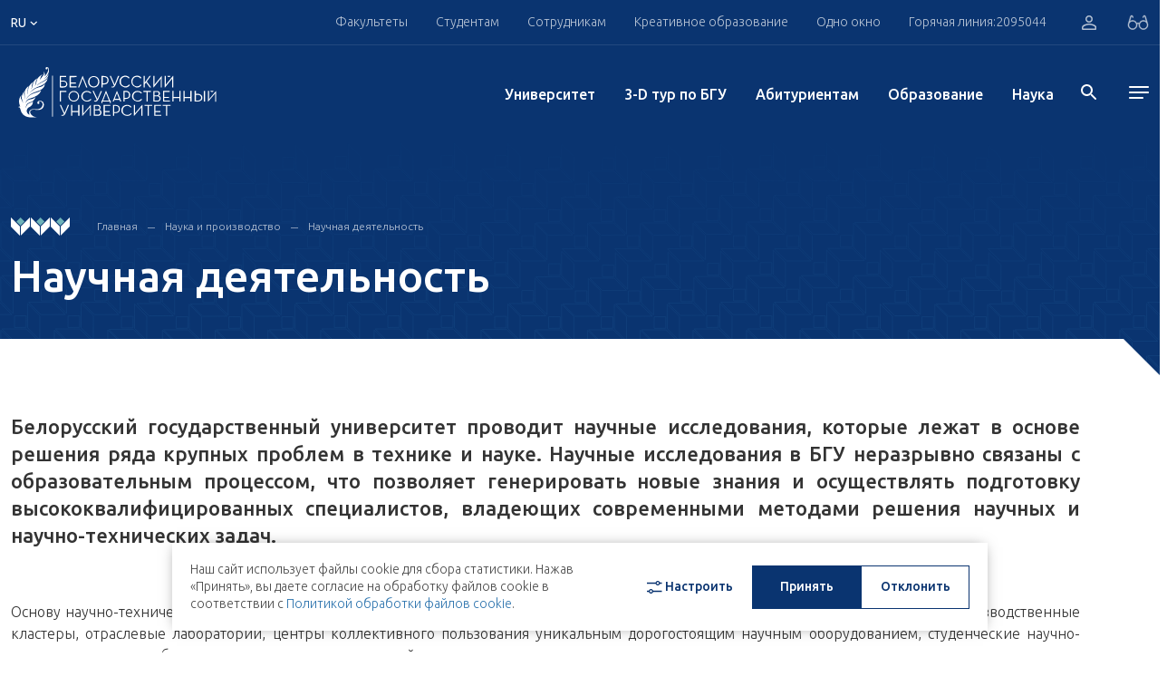

--- FILE ---
content_type: text/html; charset=UTF-8
request_url: https://bsu.by/nauka-i-proizvodstvo/nauchnaya-deyatelnos/
body_size: 43967
content:
<!DOCTYPE html>
<html lang="ru">
<head>
        <meta charset="UTF-8">
    <meta name="format-detection" content="telephone=no">
    <meta http-equiv="Content-Type" content="application/xhtml+xml">
    <link rel="shortcut icon" href="/local/assets/images/favicon.png" type="image/png">

	<!--<link rel="apple-touch-icon" sizes="180x180" href="/upload/favicons/apple-touch-icon.png">
	<link rel="icon" type="image/png" sizes="32x32" href="/upload/favicons/favicon-32x32.png">
	<link rel="icon" type="image/png" sizes="16x16" href="/upload/favicons/favicon-16x16.png">
	<link rel="manifest" href="/upload/favicons/site.webmanifest">
	<link rel="mask-icon" href="/upload/favicons/safari-pinned-tab.svg" color="#083470">
    <meta name="msapplication-TileColor" content="#ffffff">
    <meta name="theme-color" content="#ffffff">-->

    <meta name="viewport" content="width=device-width, initial-scale=1, maximum-scale=5">
    <title>БГУ. Научная деятельность</title>
    <meta property="og:title" content="БГУ. Научная деятельность">
    <meta property="og:url" content="https://bsu.by/nauka-i-proizvodstvo/nauchnaya-deyatelnos/">
    <meta property="og:image" content="https://bsu.by/local/assets/images/favicon.png" >
    <meta property="og:description" content="Научная деятельность в БГУ тесно связана с образовательным процессом. Сегодня в университете разрабатываются лекарственные препараты, наноматериалы и прикладные  биотехнологии.">
    <meta name="keywords" content="наука БГУ, научная деятельность БГУ">
<meta name="description" content="Научная деятельность в БГУ тесно связана с образовательным процессом. Сегодня в университете разрабатываются лекарственные препараты, наноматериалы и прикладные  биотехнологии.">
<script>if(!window.BX)window.BX={};if(!window.BX.message)window.BX.message=function(mess){if(typeof mess==='object'){for(let i in mess) {BX.message[i]=mess[i];} return true;}};</script>
<script>(window.BX||top.BX).message({"pull_server_enabled":"Y","pull_config_timestamp":1767607708,"shared_worker_allowed":"Y","pull_guest_mode":"N","pull_guest_user_id":0,"pull_worker_mtime":1749636993});(window.BX||top.BX).message({"PULL_OLD_REVISION":"Для продолжения корректной работы с сайтом необходимо перезагрузить страницу."});</script>
<script>(window.BX||top.BX).message({"JS_CORE_LOADING":"Загрузка...","JS_CORE_NO_DATA":"- Нет данных -","JS_CORE_WINDOW_CLOSE":"Закрыть","JS_CORE_WINDOW_EXPAND":"Развернуть","JS_CORE_WINDOW_NARROW":"Свернуть в окно","JS_CORE_WINDOW_SAVE":"Сохранить","JS_CORE_WINDOW_CANCEL":"Отменить","JS_CORE_WINDOW_CONTINUE":"Продолжить","JS_CORE_H":"ч","JS_CORE_M":"м","JS_CORE_S":"с","JSADM_AI_HIDE_EXTRA":"Скрыть лишние","JSADM_AI_ALL_NOTIF":"Показать все","JSADM_AUTH_REQ":"Требуется авторизация!","JS_CORE_WINDOW_AUTH":"Войти","JS_CORE_IMAGE_FULL":"Полный размер"});</script>

<script src="/bitrix/js/main/core/core.min.js?1767607820229643"></script>

<script>BX.Runtime.registerExtension({"name":"main.core","namespace":"BX","loaded":true});</script>
<script>BX.setJSList(["\/bitrix\/js\/main\/core\/core_ajax.js","\/bitrix\/js\/main\/core\/core_promise.js","\/bitrix\/js\/main\/polyfill\/promise\/js\/promise.js","\/bitrix\/js\/main\/loadext\/loadext.js","\/bitrix\/js\/main\/loadext\/extension.js","\/bitrix\/js\/main\/polyfill\/promise\/js\/promise.js","\/bitrix\/js\/main\/polyfill\/find\/js\/find.js","\/bitrix\/js\/main\/polyfill\/includes\/js\/includes.js","\/bitrix\/js\/main\/polyfill\/matches\/js\/matches.js","\/bitrix\/js\/ui\/polyfill\/closest\/js\/closest.js","\/bitrix\/js\/main\/polyfill\/fill\/main.polyfill.fill.js","\/bitrix\/js\/main\/polyfill\/find\/js\/find.js","\/bitrix\/js\/main\/polyfill\/matches\/js\/matches.js","\/bitrix\/js\/main\/polyfill\/core\/dist\/polyfill.bundle.js","\/bitrix\/js\/main\/core\/core.js","\/bitrix\/js\/main\/polyfill\/intersectionobserver\/js\/intersectionobserver.js","\/bitrix\/js\/main\/lazyload\/dist\/lazyload.bundle.js","\/bitrix\/js\/main\/polyfill\/core\/dist\/polyfill.bundle.js","\/bitrix\/js\/main\/parambag\/dist\/parambag.bundle.js"]);
</script>
<script>(window.BX||top.BX).message({"LANGUAGE_ID":"ru","FORMAT_DATE":"DD.MM.YYYY","FORMAT_DATETIME":"DD.MM.YYYY HH:MI:SS","COOKIE_PREFIX":"BITRIX_SM","SERVER_TZ_OFFSET":"10800","UTF_MODE":"Y","SITE_ID":"s1","SITE_DIR":"\/","USER_ID":"","SERVER_TIME":1768576644,"USER_TZ_OFFSET":0,"USER_TZ_AUTO":"Y","bitrix_sessid":"2833f2df35485349806e05f6521b1b6b"});</script>


<script src="/bitrix/js/pull/protobuf/protobuf.min.js?170496873276433"></script>
<script src="/bitrix/js/pull/protobuf/model.min.js?170496873214190"></script>
<script src="/bitrix/js/main/core/core_promise.min.js?17049687302490"></script>
<script src="/bitrix/js/rest/client/rest.client.min.js?17049687329240"></script>
<script src="/bitrix/js/pull/client/pull.client.min.js?174963699449849"></script>
<script>
					(function () {
						"use strict";

						var counter = function ()
						{
							var cookie = (function (name) {
								var parts = ("; " + document.cookie).split("; " + name + "=");
								if (parts.length == 2) {
									try {return JSON.parse(decodeURIComponent(parts.pop().split(";").shift()));}
									catch (e) {}
								}
							})("BITRIX_CONVERSION_CONTEXT_s1");

							if (cookie && cookie.EXPIRE >= BX.message("SERVER_TIME"))
								return;

							var request = new XMLHttpRequest();
							request.open("POST", "/bitrix/tools/conversion/ajax_counter.php", true);
							request.setRequestHeader("Content-type", "application/x-www-form-urlencoded");
							request.send(
								"SITE_ID="+encodeURIComponent("s1")+
								"&sessid="+encodeURIComponent(BX.bitrix_sessid())+
								"&HTTP_REFERER="+encodeURIComponent(document.referrer)
							);
						};

						if (window.frameRequestStart === true)
							BX.addCustomEvent("onFrameDataReceived", counter);
						else
							BX.ready(counter);
					})();
				</script>




    <!-- webpack header assets -->
    <script src="/local/assets/build/bundle-styles.7f6e4fbcb64bbfb73965.js" class="js-webpack-asset"></script>
<!-- ./webpack header assets --></head>
<body>
<div id="app" data-app="true" class="v-application">
    


<div class="vue-component" data-component="Header" data-initial="{&quot;data&quot;:{&quot;title&quot;:&quot;HEADER COMPONENTS DATA&quot;,&quot;socialList&quot;:[{&quot;icon&quot;:&quot;&lt;svg enable-background=\&quot;new 0 0 24 24\&quot; height=\&quot;15\&quot; viewBox=\&quot;0 0 24 24\&quot; width=\&quot;19\&quot; xmlns=\&quot;http:\/\/www.w3.org\/2000\/svg\&quot;&gt;&lt;path d=\&quot;m9.417 15.181-.397 5.584c.568 0 .814-.244 1.109-.537l2.663-2.545 5.518 4.041c1.012.564 1.725.267 1.998-.931l3.622-16.972.001-.001c.321-1.496-.541-2.081-1.527-1.714l-21.29 8.151c-1.453.564-1.431 1.374-.247 1.741l5.443 1.693 12.643-7.911c.595-.394 1.136-.176.691.218z\&quot; fill=\&quot;#039be5\&quot;&gt;&lt;\/path&gt;&lt;\/svg&gt;&quot;,&quot;link&quot;:&quot; https:\/\/t.me\/official_bsu&quot;,&quot;key&quot;:&quot;tg&quot;},{&quot;icon&quot;:&quot;&lt;svg width=\&quot;16\&quot; height=\&quot;17\&quot; viewBox=\&quot;0 0 16 17\&quot; xmlns=\&quot;http:\/\/www.w3.org\/2000\/svg\&quot;&gt;&lt;path d=\&quot;M13.1895 3.90541C13.1895 4.43551 12.7834 4.86562 12.2827 4.86562C11.7817 4.86562 11.3756 4.43551 11.3756 3.90541C11.3756 3.37494 11.7817 2.94448 12.2827 2.94448C12.7836 2.94448 13.1895 3.37494 13.1895 3.90541ZM8.24798 10.8448C6.85639 10.8448 5.72847 9.65056 5.72847 8.17672C5.72847 6.70396 6.85639 5.50934 8.24798 5.50934C9.63934 5.50934 10.7673 6.70396 10.7673 8.17672C10.7673 9.65056 9.63934 10.8448 8.24798 10.8448ZM8.24798 4.06741C6.10431 4.06741 4.3666 5.90755 4.3666 8.17672C4.3666 10.4463 6.10431 12.2868 8.24798 12.2868C10.3916 12.2868 12.1291 10.4463 12.1291 8.17672C12.1291 5.90755 10.3916 4.06741 8.24798 4.06741ZM8.24798 1.61616C10.2661 1.61616 10.5053 1.6244 11.302 1.66312C12.0392 1.6986 12.4393 1.82906 12.7057 1.93803C13.0582 2.08354 13.31 2.25703 13.5747 2.53695C13.8392 2.81688 14.0029 3.08319 14.14 3.45774C14.2437 3.73945 14.3667 4.16312 14.4004 4.9434C14.4367 5.78748 14.4444 6.04054 14.4444 8.17744C14.4444 10.3144 14.4367 10.5671 14.4004 11.4111C14.3667 12.1914 14.2437 12.6154 14.14 12.8972C14.0029 13.2703 13.8392 13.5373 13.5747 13.8172C13.3102 14.0979 13.0584 14.271 12.7057 14.4162C12.4393 14.5255 12.0392 14.6559 11.302 14.6918C10.5053 14.7305 10.2661 14.7384 8.24798 14.7384C6.22958 14.7384 5.99066 14.7305 5.19369 14.6918C4.45677 14.6559 4.05642 14.5258 3.79027 14.4162C3.4373 14.271 3.1857 14.0979 2.92101 13.8172C2.65674 13.5377 2.49281 13.2706 2.35569 12.8972C2.25223 12.6154 2.12903 12.1914 2.09537 11.4111C2.05901 10.5671 2.05132 10.314 2.05132 8.17744C2.05132 6.04054 2.05901 5.78748 2.09537 4.9434C2.12903 4.16312 2.25202 3.73945 2.35569 3.45774C2.49281 3.08389 2.65652 2.81688 2.92101 2.53695C3.18549 2.25703 3.4373 2.08354 3.79027 1.93803C4.05642 1.82906 4.45677 1.6986 5.19369 1.66312C5.99066 1.6244 6.22979 1.61616 8.24798 1.61616ZM8.24798 0.17423C6.19529 0.17423 5.93788 0.183194 5.13157 0.222254C4.32713 0.261332 3.77781 0.396098 3.29705 0.594296C2.79988 0.798956 2.37833 1.07243 1.95825 1.51759C1.53816 1.9624 1.27951 2.40828 1.08628 2.93444C0.899504 3.44377 0.771732 4.02583 0.735165 4.87709C0.698394 5.73121 0.689673 6.00362 0.689673 8.17672C0.689673 10.3502 0.698394 10.6226 0.735165 11.4764C0.771732 12.3287 0.899504 12.9101 1.08628 13.4187C1.27951 13.9452 1.53816 14.3921 1.95825 14.8369C2.37833 15.2817 2.79988 15.5552 3.29705 15.7599C3.77781 15.9574 4.32713 16.0932 5.13157 16.1319C5.93788 16.171 6.19529 16.1803 8.24798 16.1803C10.3006 16.1803 10.5581 16.171 11.3644 16.1319C12.1686 16.0932 12.7181 15.9574 13.1989 15.7599C13.6958 15.5552 14.1174 15.2817 14.5377 14.8369C14.9578 14.3921 15.2162 13.9452 15.4094 13.4187C15.5962 12.9101 15.724 12.3287 15.7608 11.4764C15.7975 10.6226 15.8063 10.3502 15.8063 8.17672C15.8063 6.00362 15.7975 5.73121 15.7608 4.87709C15.724 4.02583 15.5962 3.44377 15.4094 2.93444C15.2162 2.40828 14.9578 1.9624 14.5377 1.51759C14.1174 1.07243 13.6958 0.798956 13.1989 0.594296C12.7181 0.396098 12.1686 0.261332 11.3644 0.222254C10.5581 0.183194 10.3006 0.17423 8.24798 0.17423Z\&quot;&gt;&lt;\/path&gt;&lt;\/svg&gt;&quot;,&quot;link&quot;:&quot;https:\/\/www.instagram.com\/official.bsu\/&quot;,&quot;key&quot;:&quot;inst&quot;},{&quot;icon&quot;:&quot;&lt;svg width=\&quot;17\&quot; height=\&quot;13\&quot; viewBox=\&quot;0 0 17 13\&quot; xmlns=\&quot;http:\/\/www.w3.org\/2000\/svg\&quot;&gt;&lt;path d=\&quot;M16.6066 3.47067C16.6066 3.47067 16.4507 2.2882 15.9711 1.76735C15.362 1.08429 14.6805 1.08052 14.3677 1.04175C12.128 0.866754 8.76937 0.866754 8.76937 0.866754H8.7619C8.7619 0.866754 5.40279 0.866754 3.16382 1.04175C2.851 1.08052 2.16995 1.08429 1.5606 1.76735C1.08126 2.2882 0.924858 3.47067 0.924858 3.47067C0.924858 3.47067 0.764712 4.85939 0.764712 6.24772V7.54911C0.764712 8.93858 0.924858 10.3261 0.924858 10.3261C0.924858 10.3261 1.08104 11.5083 1.5606 12.0284C2.16995 12.7114 2.9687 12.6907 3.32485 12.7622C4.60492 12.8939 8.76586 12.9346 8.76586 12.9346C8.76586 12.9346 12.128 12.9286 14.3677 12.7562C14.6805 12.7159 15.362 12.7118 15.9711 12.0291C16.4505 11.5094 16.6066 10.3265 16.6066 10.3265C16.6066 10.3265 16.767 8.93858 16.767 7.54949V6.24847C16.767 4.85939 16.6066 3.47067 16.6066 3.47067ZM6.76755 9.9182V3.88391L11.7695 6.90105L6.76755 9.9182Z\&quot;&gt;&lt;\/path&gt;&lt;\/svg&gt;&quot;,&quot;link&quot;:&quot;https:\/\/www.youtube.com\/user\/videoBSU&quot;,&quot;key&quot;:&quot;youtube&quot;},{&quot;icon&quot;:&quot;&lt;svg width=\&quot;15\&quot; height=\&quot;15\&quot; viewBox=\&quot;0 0 20 20\&quot; fill=\&quot;none\&quot; xmlns=\&quot;http:\/\/www.w3.org\/2000\/svg\&quot;&gt;&lt;path d=\&quot;M14.2271 0H10.8565V13.6232C10.8565 15.2464 9.56016 16.5797 7.94689 16.5797C6.33361 16.5797 5.03724 15.2464 5.03724 13.6232C5.03724 12.029 6.30481 10.7246 7.86048 10.6667V7.24639C4.43227 7.30433 1.66667 10.1159 1.66667 13.6232C1.66667 17.1594 4.48988 20 7.97571 20C11.4615 20 14.2847 17.1304 14.2847 13.6232V6.63767C15.5523 7.56522 17.1079 8.11594 18.75 8.14494V4.72464C16.2149 4.63768 14.2271 2.55072 14.2271 0Z\&quot; fill=\&quot;#3076AF\&quot;\/&gt;&lt;\/svg&gt;&quot;,&quot;link&quot;:&quot; https:\/\/www.tiktok.com\/@bsu.official&quot;,&quot;key&quot;:&quot;tiktok&quot;},{&quot;icon&quot;:&quot;&lt;svg width=\&quot;12\&quot; height=\&quot;12\&quot; viewBox=\&quot;0 0 12 12\&quot; xmlns=\&quot;http:\/\/www.w3.org\/2000\/svg\&quot;&gt;&lt;path fill-rule=\&quot;evenodd\&quot; clip-rule=\&quot;evenodd\&quot; d=\&quot;M2.57143 1.28567C2.57143 1.9954 1.99542 2.57143 1.28571 2.57143C0.576011 2.57143 0 1.99549 0 1.28576C0 0.576032 0.576011 0 1.28571 0C1.99542 0 2.57143 0.575937 2.57143 1.28567ZM9.4406 2.57143C8.31938 2.57143 7.31615 3.05599 6.60447 4.12555V2.85711H4.28571V12H6.60447V7.05576C6.60447 6.01086 7.41339 4.99152 8.42661 4.99152C9.43984 4.99152 9.68971 6.01086 9.68971 7.0302V11.9991H12V6.82672C11.9999 3.23391 10.5626 2.57143 9.4406 2.57143ZM0 3.42857V12H2.57143V3.42857H0Z\&quot;&gt;&lt;\/path&gt;&lt;\/svg&gt;&quot;,&quot;link&quot;:&quot;https:\/\/www.linkedin.com\/school\/belarusian-state-university\/&quot;,&quot;key&quot;:&quot;ln&quot;},{&quot;icon&quot;:&quot;&lt;svg width=\&quot;10\&quot; height=\&quot;17\&quot; viewBox=\&quot;0 0 10 17\&quot; xmlns=\&quot;http:\/\/www.w3.org\/2000\/svg\&quot;&gt;&lt;path d=\&quot;M6.00942 16.9165V9.91544H8.67477L9.11858 6.91508H6.00942V5.41508C6.00942 4.41509 6.45447 3.91473 7.3421 3.91473H8.67477V0.914724C8.23034 0.914724 7.23547 0.914724 6.45365 0.914724C4.23274 0.914724 3.34429 2.41474 3.34429 4.91508V6.91508H0.67915V9.91544H3.34429V16.9165H6.00942Z\&quot;&gt;&lt;\/path&gt;&lt;\/svg&gt;&quot;,&quot;link&quot;:&quot;https:\/\/www.facebook.com\/bsuby&quot;,&quot;key&quot;:&quot;fb&quot;},{&quot;icon&quot;:&quot;&lt;svg width=\&quot;17\&quot; height=\&quot;10\&quot; viewBox=\&quot;0 0 17 10\&quot; xmlns=\&quot;http:\/\/www.w3.org\/2000\/svg\&quot;&gt;&lt;path d=\&quot;M16.0566 0.653168H13.4599C13.2441 0.653168 13.0457 0.780296 12.9436 0.984848C12.9436 0.984848 11.9079 3.03229 11.5753 3.72147C10.6804 5.5765 10.101 4.99434 10.101 4.13361V1.16474C10.101 0.648608 9.71077 0.229256 9.22945 0.229256H7.27735C6.73684 0.186752 6.21394 0.446708 5.89563 0.917684C5.89563 0.917684 6.88687 0.74576 6.88687 2.17916C6.88687 2.53476 6.90403 3.5579 6.91943 4.41597C6.92757 4.75676 6.67634 5.04026 6.35848 5.0486C6.18975 5.05316 6.02762 4.97802 5.91521 4.84291C5.1158 3.64936 4.4541 2.35714 3.94375 0.993956C3.85421 0.786368 3.65998 0.6524 3.44637 0.653168C2.88322 0.653168 1.75648 0.653168 1.08707 0.653168C0.865782 0.651644 0.68517 0.842912 0.683622 1.08049C0.68319 1.13248 0.691776 1.18371 0.708714 1.23304C1.42497 3.34234 4.51085 9.97004 8.03297 9.97004H9.5152C9.8388 9.97004 10.101 9.68845 10.101 9.34158V8.38105C10.101 8.03988 10.3584 7.76322 10.6765 7.76322C10.823 7.76322 10.9638 7.82318 11.0705 7.93058L12.8448 9.71995C13.0041 9.88086 13.2146 9.97004 13.4333 9.97004H15.7631C16.8872 9.97004 16.8872 9.13362 16.2746 8.48541C15.8432 8.02924 14.2872 6.26948 14.2872 6.26948C14.012 5.96322 13.9857 5.48732 14.2254 5.14803C14.7283 4.4376 15.5508 3.2748 15.8999 2.77688C16.3769 2.09566 17.2396 0.653168 16.0566 0.653168Z\&quot;&gt;&lt;\/path&gt;&lt;\/svg&gt;&quot;,&quot;link&quot;:&quot;https:\/\/vk.com\/bsu_by&quot;,&quot;key&quot;:&quot;vk&quot;},{&quot;icon&quot;:&quot;&lt;svg width=\&quot;16\&quot; height=\&quot;13\&quot; viewBox=\&quot;0 0 185.77 174.27\&quot; xmlns=\&quot;http:\/\/www.w3.org\/2000\/svg\&quot;&gt;&lt;path d=\&quot;M107.52,73.83,164.61,7.15H151.28L101.42,65l-40-57.87H14.71L75.27,95.36,14.71,165.65h14.2l52.51-61.33,42.11,61.33h47.53Zm22.77,81.07-94.8-137H55.43l94,137Z\&quot;&gt;&lt;\/path&gt;&lt;\/svg&gt;&quot;,&quot;link&quot;:&quot;https:\/\/twitter.com\/BSU_official&quot;,&quot;key&quot;:&quot;tw&quot;}],&quot;headerTop&quot;:{&quot;title&quot;:&quot;HEADER COMPONENTS DATA&quot;,&quot;nav&quot;:[{&quot;title&quot;:&quot;\u0424\u0430\u043a\u0443\u043b\u044c\u0442\u0435\u0442\u044b&quot;,&quot;link&quot;:&quot;#&quot;,&quot;menu&quot;:{&quot;contacts&quot;:[{&quot;title&quot;:&quot;\u0413\u043b\u0430\u0432\u043d\u044b\u0439 \u043a\u043e\u0440\u043f\u0443\u0441&quot;,&quot;text&quot;:[&quot;\u041c\u0438\u043d\u0441\u043a, \u043f\u0440. \u041d\u0435\u0437\u0430\u0432\u0438\u0441\u0438\u043c\u043e\u0441\u0442\u0438, 4&quot;,&quot;220030, \u0420\u0435\u0441\u043f\u0443\u0431\u043b\u0438\u043a\u0430 \u0411\u0435\u043b\u0430\u0440\u0443\u0441\u044c&quot;],&quot;phone&quot;:[{&quot;text&quot;:&quot;+ 375 17 209-50-44&quot;,&quot;unit&quot;:&quot;(\u0441\u043f\u0440\u0430\u0432\u043e\u0447\u043d\u0430\u044f)&quot;},{&quot;text&quot;:&quot;+ 375 17 270-59-40&quot;,&quot;unit&quot;:&quot;(\u0444\u0430\u043a\u0441)&quot;}],&quot;mail&quot;:[&quot;bsu@bsu.by&quot;]}],&quot;login&quot;:{&quot;text&quot;:&quot;\u041b\u0438\u0447\u043d\u044b\u0439 \u043a\u0430\u0431\u0438\u043d\u0435\u0442 \u0441\u0442\u0443\u0434\u0435\u043d\u0442\u0430&quot;,&quot;link&quot;:&quot;https:\/\/student.bsu.by\/&quot;,&quot;icon&quot;:&quot;\/local\/assets\/images\/icons\/arrow_right.svg&quot;,&quot;btn&quot;:&quot;\u0412\u043e\u0439\u0442\u0438&quot;},&quot;lists&quot;:[{&quot;title&quot;:&quot;\u0424\u0430\u043a\u0443\u043b\u044c\u0442\u0435\u0442\u044b&quot;,&quot;items&quot;:[{&quot;text&quot;:&quot;\u0411\u0438\u043e\u043b\u043e\u0433\u0438\u0447\u0435\u0441\u043a\u0438\u0439 \u0444\u0430\u043a\u0443\u043b\u044c\u0442\u0435\u0442&quot;,&quot;link&quot;:&quot;\/faculties\/biologicheskiy-fakultet-d&quot;,&quot;target&quot;:true,&quot;items&quot;:[]},{&quot;text&quot;:&quot;\u0412\u043e\u0435\u043d\u043d\u044b\u0439 \u0444\u0430\u043a\u0443\u043b\u044c\u0442\u0435\u0442&quot;,&quot;link&quot;:&quot;\/faculties\/voennyy-fakultet-d&quot;,&quot;target&quot;:true,&quot;items&quot;:[]},{&quot;text&quot;:&quot;\u0418\u0441\u0442\u043e\u0440\u0438\u0447\u0435\u0441\u043a\u0438\u0439 \u0444\u0430\u043a\u0443\u043b\u044c\u0442\u0435\u0442&quot;,&quot;link&quot;:&quot;\/faculties\/istoricheskiy-fakultet-d&quot;,&quot;target&quot;:true,&quot;items&quot;:[{&quot;text&quot;:&quot;&quot;,&quot;link&quot;:&quot;&quot;}]},{&quot;text&quot;:&quot;\u041c\u0435\u0445\u0430\u043d\u0438\u043a\u043e-\u043c\u0430\u0442\u0435\u043c\u0430\u0442\u0438\u0447\u0435\u0441\u043a\u0438\u0439 \u0444\u0430\u043a\u0443\u043b\u044c\u0442\u0435\u0442&quot;,&quot;link&quot;:&quot;\/faculties\/mekhaniko-matematicheskiy-fakultet-d&quot;,&quot;target&quot;:true,&quot;items&quot;:[{&quot;text&quot;:&quot;&quot;,&quot;link&quot;:&quot;&quot;}]},{&quot;text&quot;:&quot;\u0424\u0430\u043a\u0443\u043b\u044c\u0442\u0435\u0442 \u0433\u0435\u043e\u0433\u0440\u0430\u0444\u0438\u0438 \u0438 \u0433\u0435\u043e\u0438\u043d\u0444\u043e\u0440\u043c\u0430\u0442\u0438\u043a\u0438&quot;,&quot;link&quot;:&quot;\/faculties\/fakultet-geografii-i-geoinformatiki-d&quot;,&quot;target&quot;:true,&quot;items&quot;:[{&quot;text&quot;:&quot;&quot;,&quot;link&quot;:&quot;&quot;}]},{&quot;text&quot;:&quot;\u0424\u0430\u043a\u0443\u043b\u044c\u0442\u0435\u0442 \u0436\u0443\u0440\u043d\u0430\u043b\u0438\u0441\u0442\u0438\u043a\u0438&quot;,&quot;link&quot;:&quot;\/faculties\/fakultet-zhurnalistiki-d&quot;,&quot;target&quot;:true,&quot;items&quot;:[{&quot;text&quot;:&quot;&quot;,&quot;link&quot;:&quot;&quot;}]},{&quot;text&quot;:&quot;\u0424\u0430\u043a\u0443\u043b\u044c\u0442\u0435\u0442 \u043c\u0435\u0436\u0434\u0443\u043d\u0430\u0440\u043e\u0434\u043d\u044b\u0445 \u043e\u0442\u043d\u043e\u0448\u0435\u043d\u0438\u0439&quot;,&quot;link&quot;:&quot;\/structure\/faculties\/fakultet-mezhdunarodnykh-otnosheniy-d&quot;,&quot;target&quot;:true,&quot;items&quot;:[{&quot;text&quot;:&quot;&quot;,&quot;link&quot;:&quot;&quot;}]},{&quot;text&quot;:&quot;\u0424\u0430\u043a\u0443\u043b\u044c\u0442\u0435\u0442 \u043f\u0440\u0438\u043a\u043b\u0430\u0434\u043d\u043e\u0439 \u043c\u0430\u0442\u0435\u043c\u0430\u0442\u0438\u043a\u0438 \u0438 \u0438\u043d\u0444\u043e\u0440\u043c\u0430\u0442\u0438\u043a\u0438&quot;,&quot;link&quot;:&quot;\/faculties\/fakultet-prikladnoy-matematiki-i-informatiki-d&quot;,&quot;target&quot;:true,&quot;items&quot;:[{&quot;text&quot;:&quot;&quot;,&quot;link&quot;:&quot;&quot;}]},{&quot;text&quot;:&quot;\u0424\u0430\u043a\u0443\u043b\u044c\u0442\u0435\u0442 \u0440\u0430\u0434\u0438\u043e\u0444\u0438\u0437\u0438\u043a\u0438 \u0438 \u043a\u043e\u043c\u043f\u044c\u044e\u0442\u0435\u0440\u043d\u044b\u0445 \u0442\u0435\u0445\u043d\u043e\u043b\u043e\u0433\u0438\u0439&quot;,&quot;link&quot;:&quot;\/structure\/faculties\/fakultet-radiofiziki-i-kompyuternykh-tekhnologiy-d&quot;,&quot;target&quot;:true,&quot;items&quot;:[{&quot;text&quot;:&quot;&quot;,&quot;link&quot;:&quot;&quot;}]},{&quot;text&quot;:&quot;\u0424\u0430\u043a\u0443\u043b\u044c\u0442\u0435\u0442 \u0441\u043e\u0446\u0438\u043e\u043a\u0443\u043b\u044c\u0442\u0443\u0440\u043d\u044b\u0445 \u043a\u043e\u043c\u043c\u0443\u043d\u0438\u043a\u0430\u0446\u0438\u0439&quot;,&quot;link&quot;:&quot;\/faculties\/fakultet-sotsiokulturnykh-kommunikatsiy-d&quot;,&quot;target&quot;:true,&quot;items&quot;:[{&quot;text&quot;:&quot;&quot;,&quot;link&quot;:&quot;&quot;}]},{&quot;text&quot;:&quot;\u0424\u0430\u043a\u0443\u043b\u044c\u0442\u0435\u0442 \u0444\u0438\u043b\u043e\u0441\u043e\u0444\u0438\u0438 \u0438 \u0441\u043e\u0446\u0438\u0430\u043b\u044c\u043d\u044b\u0445 \u043d\u0430\u0443\u043a&quot;,&quot;link&quot;:&quot;\/faculties\/fakultet-filosofii-i-sotsialnykh-nauk-d&quot;,&quot;target&quot;:true,&quot;items&quot;:[{&quot;text&quot;:&quot;&quot;,&quot;link&quot;:&quot;&quot;}]},{&quot;text&quot;:&quot;\u0424\u0438\u0437\u0438\u0447\u0435\u0441\u043a\u0438\u0439 \u0444\u0430\u043a\u0443\u043b\u044c\u0442\u0435\u0442&quot;,&quot;link&quot;:&quot;\/faculties\/fizicheskiy-fakultet-d&quot;,&quot;target&quot;:true,&quot;items&quot;:[{&quot;text&quot;:&quot;&quot;,&quot;link&quot;:&quot;&quot;}]},{&quot;text&quot;:&quot;\u0424\u0438\u043b\u043e\u043b\u043e\u0433\u0438\u0447\u0435\u0441\u043a\u0438\u0439 \u0444\u0430\u043a\u0443\u043b\u044c\u0442\u0435\u0442&quot;,&quot;link&quot;:&quot;\/faculties\/filologicheskiy-fakultet-d&quot;,&quot;target&quot;:true,&quot;items&quot;:[{&quot;text&quot;:&quot;&quot;,&quot;link&quot;:&quot;&quot;}]},{&quot;text&quot;:&quot;\u0425\u0438\u043c\u0438\u0447\u0435\u0441\u043a\u0438\u0439 \u0444\u0430\u043a\u0443\u043b\u044c\u0442\u0435\u0442&quot;,&quot;link&quot;:&quot;\/faculties\/khimicheskiy-fakultet-d&quot;,&quot;target&quot;:true,&quot;items&quot;:[{&quot;text&quot;:&quot;&quot;,&quot;link&quot;:&quot;&quot;}]},{&quot;text&quot;:&quot;\u042d\u043a\u043e\u043d\u043e\u043c\u0438\u0447\u0435\u0441\u043a\u0438\u0439 \u0444\u0430\u043a\u0443\u043b\u044c\u0442\u0435\u0442&quot;,&quot;link&quot;:&quot;\/faculties\/ekonomicheskiy-fakultet-d&quot;,&quot;target&quot;:true,&quot;items&quot;:[{&quot;text&quot;:&quot;&quot;,&quot;link&quot;:&quot;&quot;}]},{&quot;text&quot;:&quot;\u042e\u0440\u0438\u0434\u0438\u0447\u0435\u0441\u043a\u0438\u0439 \u0444\u0430\u043a\u0443\u043b\u044c\u0442\u0435\u0442&quot;,&quot;link&quot;:&quot;\/faculties\/yuridicheskiy-fakultet-d&quot;,&quot;target&quot;:true,&quot;items&quot;:[{&quot;text&quot;:&quot;&quot;,&quot;link&quot;:&quot;&quot;}]}]},{&quot;title&quot;:&quot;\u0423\u0447\u0440\u0435\u0436\u0434\u0435\u043d\u0438\u044f \u043e\u0431\u0440\u0430\u0437\u043e\u0432\u0430\u043d\u0438\u044f&quot;,&quot;items&quot;:[{&quot;text&quot;:&quot;\u0418\u043d\u0441\u0442\u0438\u0442\u0443\u0442 \u0431\u0438\u0437\u043d\u0435\u0441\u0430 \u0411\u0413\u0423&quot;,&quot;link&quot;:&quot;\/faculties\/guo-institut-biznesa-belorusskogo-gosudarstvennogo-universiteta-d&quot;,&quot;target&quot;:&quot;&quot;,&quot;items&quot;:[{&quot;text&quot;:&quot;&quot;,&quot;link&quot;:&quot;&quot;}]},{&quot;text&quot;:&quot;\u0421\u043e\u0432\u043c\u0435\u0441\u0442\u043d\u044b\u0439 \u0438\u043d\u0441\u0442\u0438\u0442\u0443\u0442 \u0411\u0413\u0423 \u0438 \u0414\u0430\u043b\u044f\u043d\u044c\u0441\u043a\u043e\u0433\u043e \u043f\u043e\u043b\u0438\u0442\u0435\u0445\u043d\u0438\u0447\u0435\u0441\u043a\u043e\u0433\u043e \u0443\u043d\u0438\u0432\u0435\u0440\u0441\u0438\u0442\u0435\u0442\u0430&quot;,&quot;link&quot;:&quot;\/faculties\/sovmestnyy-institut-bgu-i-dalyanskogo-politekhnicheskogo-universiteta-d&quot;,&quot;target&quot;:&quot;&quot;,&quot;items&quot;:[{&quot;text&quot;:&quot;&quot;,&quot;link&quot;:&quot;&quot;}]},{&quot;text&quot;:&quot;\u0418\u043d\u0441\u0442\u0438\u0442\u0443\u0442 \u0438\u043d\u043d\u043e\u0432\u0430\u0446\u0438\u043e\u043d\u043d\u043e\u0433\u043e \u043e\u0431\u0440\u0430\u0437\u043e\u0432\u0430\u043d\u0438\u044f \u043f\u043e\u0434 \u044d\u0433\u0438\u0434\u043e\u0439 \u0411\u0413\u0423&quot;,&quot;link&quot;:&quot;\/structure\/faculties\/institut-innovatsionnogo-obrazovaniya-pod-egidoy-bgu--d\/about&quot;,&quot;target&quot;:&quot;&quot;,&quot;items&quot;:[{&quot;text&quot;:&quot;&quot;,&quot;link&quot;:&quot;&quot;}]},{&quot;text&quot;:&quot;\u041c\u0435\u0436\u0434\u0443\u043d\u0430\u0440\u043e\u0434\u043d\u044b\u0439 \u0433\u043e\u0441\u0443\u0434\u0430\u0440\u0441\u0442\u0432\u0435\u043d\u043d\u044b\u0439 \u044d\u043a\u043e\u043b\u043e\u0433\u0438\u0447\u0435\u0441\u043a\u0438\u0439 \u0438\u043d\u0441\u0442\u0438\u0442\u0443\u0442 \u0438\u043c\u0435\u043d\u0438 \u0410.\u0414.\u0421\u0430\u0445\u0430\u0440\u043e\u0432\u0430&quot;,&quot;link&quot;:&quot;\/faculties\/uo-mezhdunarodnyy-gosudarstvennyy-ekologicheskiy-institut-imeni-a-d-sakharova-bgu-d&quot;,&quot;target&quot;:&quot;&quot;,&quot;items&quot;:[{&quot;text&quot;:&quot;&quot;,&quot;link&quot;:&quot;&quot;}]},{&quot;text&quot;:&quot;\u0418\u043d\u0441\u0442\u0438\u0442\u0443\u0442 \u0442\u0435\u043e\u043b\u043e\u0433\u0438\u0438 \u0438\u043c\u0435\u043d\u0438 \u0441\u0432\u044f\u0442\u044b\u0445 \u041c\u0435\u0444\u043e\u0434\u0438\u044f \u0438 \u041a\u0438\u0440\u0438\u043b\u043b\u0430&quot;,&quot;link&quot;:&quot;\/faculties\/guo-institut-teologii-imeni-svyatykh-mefodiya-i-kirilla-bgu-d&quot;,&quot;target&quot;:&quot;&quot;,&quot;items&quot;:[{&quot;text&quot;:&quot;&quot;,&quot;link&quot;:&quot;&quot;}]},{&quot;text&quot;:&quot;\u0420\u0435\u0441\u043f\u0443\u0431\u043b\u0438\u043a\u0430\u043d\u0441\u043a\u0438\u0439 \u0438\u043d\u0441\u0442\u0438\u0442\u0443\u0442 \u043a\u0438\u0442\u0430\u0435\u0432\u0435\u0434\u0435\u043d\u0438\u044f \u0438\u043c\u0435\u043d\u0438 \u041a\u043e\u043d\u0444\u0443\u0446\u0438\u044f&quot;,&quot;link&quot;:&quot;\/faculties\/respublikanskiy-institut-kitaevedeniya-imeni-konfutsiya-d&quot;,&quot;target&quot;:&quot;&quot;,&quot;items&quot;:[{&quot;text&quot;:&quot;&quot;,&quot;link&quot;:&quot;&quot;}]},{&quot;text&quot;:&quot;\u0418\u043d\u0441\u0442\u0438\u0442\u0443\u0442 \u043f\u0435\u0440\u0435\u043f\u043e\u0434\u0433\u043e\u0442\u043e\u0432\u043a\u0438 \u0438 \u043f\u043e\u0432\u044b\u0448\u0435\u043d\u0438\u044f \u043a\u0432\u0430\u043b\u0438\u0444\u0438\u043a\u0430\u0446\u0438\u0438 \u0441\u0443\u0434\u0435\u0439, \u0440\u0430\u0431\u043e\u0442\u043d\u0438\u043a\u043e\u0432 \u043f\u0440\u043e\u043a\u0443\u0440\u0430\u0442\u0443\u0440\u044b, \u0441\u0443\u0434\u043e\u0432 \u0438 \u0443\u0447\u0440\u0435\u0436\u0434\u0435\u043d\u0438\u0439 \u044e\u0441\u0442\u0438\u0446\u0438\u0438 \u0411\u0413\u0423&quot;,&quot;link&quot;:&quot;\/faculties\/uo-institut-perepodgotovki-i-povysheniya-kvalifikatsii-sudey-rabotnikov-prokuratury-sudov-i-uchrezhd-d&quot;,&quot;target&quot;:&quot;&quot;,&quot;items&quot;:[{&quot;text&quot;:&quot;&quot;,&quot;link&quot;:&quot;&quot;}]},{&quot;text&quot;:&quot;\u0418\u043d\u0441\u0442\u0438\u0442\u0443\u0442 \u043f\u043e\u0432\u044b\u0448\u0435\u043d\u0438\u044f \u043a\u0432\u0430\u043b\u0438\u0444\u0438\u043a\u0430\u0446\u0438\u0438 \u0438 \u043f\u0435\u0440\u0435\u043f\u043e\u0434\u0433\u043e\u0442\u043e\u0432\u043a\u0438 \u0432 \u043e\u0431\u043b\u0430\u0441\u0442\u0438 \u0442\u0435\u0445\u043d\u043e\u043b\u043e\u0433\u0438\u0439 \u0438\u043d\u0444\u043e\u0440\u043c\u0430\u0442\u0438\u0437\u0430\u0446\u0438\u0438 \u0438 \u0443\u043f\u0440\u0430\u0432\u043b\u0435\u043d\u0438\u044f \u0411\u0413\u0423&quot;,&quot;link&quot;:&quot;\/faculties\/guo-institut-povysheniya-kvalifikatsii-i-perepodgotovki-v-oblasti-tekhnologiy-informatizatsii-i-upra-d&quot;,&quot;target&quot;:&quot;&quot;,&quot;items&quot;:[{&quot;text&quot;:&quot;&quot;,&quot;link&quot;:&quot;&quot;}]},{&quot;text&quot;:&quot;\u041b\u0438\u0446\u0435\u0439 \u0438\u043c. \u0424.\u042d. \u0414\u0437\u0435\u0440\u0436\u0438\u043d\u0441\u043a\u043e\u0433\u043e \u0411\u0413\u0423&quot;,&quot;link&quot;:&quot;\/faculties\/guo-litsey-bgu-d&quot;,&quot;target&quot;:&quot;&quot;,&quot;items&quot;:[{&quot;text&quot;:&quot;&quot;,&quot;link&quot;:&quot;&quot;}]},{&quot;text&quot;:&quot;\u042e\u0440\u0438\u0434\u0438\u0447\u0435\u0441\u043a\u0438\u0439 \u043a\u043e\u043b\u043b\u0435\u0434\u0436 \u0411\u0413\u0423&quot;,&quot;link&quot;:&quot;\/faculties\/uo-yuridicheskiy-kolledzh-bgu-d&quot;,&quot;target&quot;:&quot;&quot;,&quot;items&quot;:[{&quot;text&quot;:&quot;&quot;,&quot;link&quot;:&quot;&quot;}]},{&quot;text&quot;:&quot;\u0418\u043d\u0441\u0442\u0438\u0442\u0443\u0442 \u0434\u043e\u043f\u043e\u043b\u043d\u0438\u0442\u0435\u043b\u044c\u043d\u043e\u0433\u043e \u043e\u0431\u0440\u0430\u0437\u043e\u0432\u0430\u043d\u0438\u044f&quot;,&quot;link&quot;:&quot;\/faculties\/institut-dopolnitelnogo-obrazovaniya-d&quot;,&quot;target&quot;:&quot;&quot;,&quot;items&quot;:[{&quot;text&quot;:&quot;&quot;,&quot;link&quot;:&quot;&quot;}]}]},{&quot;title&quot;:&quot;\u0421\u0430\u0439\u0442\u044b \u0444\u0430\u043a\u0443\u043b\u044c\u0442\u0435\u0442\u043e\u0432 \u0438 \u0443\u0447\u0440\u0435\u0436\u0434\u0435\u043d\u0438\u0439 \u043e\u0431\u0440\u0430\u0437\u043e\u0432\u0430\u043d\u0438\u044f&quot;,&quot;items&quot;:[{&quot;text&quot;:&quot;\u041f\u0435\u0440\u0435\u0447\u0435\u043d\u044c \u0441\u0430\u0439\u0442\u043e\u0432&quot;,&quot;link&quot;:&quot;\/sites\/&quot;,&quot;target&quot;:&quot;&quot;,&quot;items&quot;:[{&quot;text&quot;:&quot;&quot;,&quot;link&quot;:&quot;&quot;}]}]}]}},{&quot;title&quot;:&quot;\u0421\u0442\u0443\u0434\u0435\u043d\u0442\u0430\u043c&quot;,&quot;link&quot;:&quot;#&quot;,&quot;menu&quot;:{&quot;contacts&quot;:[],&quot;login&quot;:{&quot;text&quot;:&quot;\u041b\u0438\u0447\u043d\u044b\u0439 \u043a\u0430\u0431\u0438\u043d\u0435\u0442 \u0441\u0442\u0443\u0434\u0435\u043d\u0442\u0430&quot;,&quot;link&quot;:&quot;https:\/\/student.bsu.by\/&quot;,&quot;icon&quot;:&quot;\/local\/assets\/images\/icons\/arrow_right.svg&quot;,&quot;btn&quot;:&quot;\u0412\u043e\u0439\u0442\u0438&quot;},&quot;lists&quot;:[{&quot;title&quot;:&quot;\u041e\u0431\u0440\u0430\u0437\u043e\u0432\u0430\u043d\u0438\u0435 \u0438 \u043d\u0430\u0443\u043a\u0430&quot;,&quot;items&quot;:[{&quot;text&quot;:&quot;\u041e\u0440\u0433\u0430\u043d\u0438\u0437\u0430\u0446\u0438\u044f \u043e\u0431\u0440\u0430\u0437\u043e\u0432\u0430\u0442\u0435\u043b\u044c\u043d\u043e\u0433\u043e \u043f\u0440\u043e\u0446\u0435\u0441\u0441\u0430&quot;,&quot;link&quot;:&quot;\/obrazovanie\/obrazovatelnyy-protsess\/pervaya-stupen-vysshego-obrazovaniya-spetsialitet\/organizatsiya-uchebnogo-protsessa.php&quot;,&quot;target&quot;:&quot;&quot;,&quot;items&quot;:[{&quot;text&quot;:&quot;&quot;,&quot;link&quot;:&quot;&quot;}]},{&quot;text&quot;:&quot;\u041e\u0431\u0440\u0430\u0437\u043e\u0432\u0430\u0442\u0435\u043b\u044c\u043d\u044b\u0439 \u043f\u043e\u0440\u0442\u0430\u043b \u0411\u0413\u0423&quot;,&quot;link&quot;:&quot;\/sites\/distantsionnoe-obuchenie-s&quot;,&quot;target&quot;:false,&quot;items&quot;:[{&quot;text&quot;:&quot;&quot;,&quot;link&quot;:&quot;&quot;}]},{&quot;text&quot;:&quot;\u041d\u0430\u0443\u0447\u043d\u043e-\u0438\u0441\u0441\u043b\u0435\u0434\u043e\u0432\u0430\u0442\u0435\u043b\u044c\u0441\u043a\u0430\u044f \u0440\u0430\u0431\u043e\u0442\u0430 \u0441\u0442\u0443\u0434\u0435\u043d\u0442\u043e\u0432&quot;,&quot;link&quot;:&quot;https:\/\/nirs.bsu.by\/&quot;,&quot;target&quot;:true,&quot;items&quot;:[{&quot;text&quot;:&quot;&quot;,&quot;link&quot;:&quot;&quot;}]},{&quot;text&quot;:&quot;\u0426\u0435\u043d\u0442\u0440 \u043d\u0430\u0443\u0447\u043d\u044b\u0445 \u043a\u043e\u043c\u043f\u0435\u0442\u0435\u043d\u0446\u0438\u0439 \u0438 \u043a\u043e\u043c\u043c\u0443\u043d\u0438\u043a\u0430\u0446\u0438\u0439&quot;,&quot;link&quot;:&quot;https:\/\/science.bsu.by\/&quot;,&quot;target&quot;:true,&quot;items&quot;:[{&quot;text&quot;:&quot;&quot;,&quot;link&quot;:&quot;&quot;}]},{&quot;text&quot;:&quot;\u0418\u043d\u0444\u043e\u0440\u043c\u0430\u0446\u0438\u044f \u0434\u043b\u044f \u0432\u044b\u043f\u0443\u0441\u043a\u043d\u0438\u043a\u043e\u0432&quot;,&quot;link&quot;:&quot;\/vypusknikam\/&quot;,&quot;target&quot;:&quot;&quot;,&quot;items&quot;:[{&quot;text&quot;:&quot;&quot;,&quot;link&quot;:&quot;&quot;}]},{&quot;text&quot;:&quot;\u0423\u0433\u043e\u043b\u043e\u0432\u043d\u0430\u044f \u0438 \u0430\u0434\u043c\u0438\u043d\u0438\u0441\u0442\u0440\u0430\u0442\u0438\u0432\u043d\u0430\u044f \u043e\u0442\u0432\u0435\u0442\u0441\u0442\u0432\u0435\u043d\u043d\u043e\u0441\u0442\u044c \u043f\u0440\u0438 \u043d\u0430\u0440\u0443\u0448\u0435\u043d\u0438\u0438 \u043f\u043e\u0440\u044f\u0434\u043a\u0430 \u043f\u043e\u0432\u0435\u0434\u0435\u043d\u0438\u044f \u043c\u0430\u0441\u0441\u043e\u0432\u044b\u0445 \u043c\u0435\u0440\u043e\u043f\u0440\u0438\u044f\u0442\u0438\u0439&quot;,&quot;link&quot;:&quot;https:\/\/bsu.by\/ugolovnaya-i-administrativnaya-otvetstvennost-pri-narushenii-poryadka-povedeniya-massovykh-meropriya.php&quot;,&quot;target&quot;:&quot;&quot;,&quot;items&quot;:[{&quot;text&quot;:&quot;&quot;,&quot;link&quot;:&quot;&quot;}]}]},{&quot;title&quot;:&quot;\u0421\u0442\u0443\u0434\u0435\u043d\u0447\u0435\u0441\u043a\u0430\u044f \u0436\u0438\u0437\u043d\u044c&quot;,&quot;items&quot;:[{&quot;text&quot;:&quot;\u0421\u0442\u0443\u0434\u0435\u043d\u0447\u0435\u0441\u043a\u043e\u0435 \u0441\u0430\u043c\u043e\u0443\u043f\u0440\u0430\u0432\u043b\u0435\u043d\u0438\u0435&quot;,&quot;link&quot;:&quot;\/studentam\/vneuchebnaya-deyatelnost\/studencheskie-organizatsii\/&quot;,&quot;target&quot;:&quot;&quot;,&quot;items&quot;:[{&quot;text&quot;:&quot;&quot;,&quot;link&quot;:&quot;&quot;}]},{&quot;text&quot;:&quot;\u041f\u0440\u043e\u0444\u0441\u043e\u044e\u0437\u043d\u044b\u0439 \u043a\u043e\u043c\u0438\u0442\u0435\u0442 \u0441\u0442\u0443\u0434\u0435\u043d\u0442\u043e\u0432&quot;,&quot;link&quot;:&quot;\/structure\/organizations\/pervichnaya-profsoyuznaya-organizatsiya-studentov-bgu-d&quot;,&quot;target&quot;:true,&quot;items&quot;:[{&quot;text&quot;:&quot;&quot;,&quot;link&quot;:&quot;&quot;}]},{&quot;text&quot;:&quot;\u0418\u043c\u0438 \u0433\u043e\u0440\u0434\u0438\u0442\u0441\u044f \u0443\u043d\u0438\u0432\u0435\u0440\u0441\u0438\u0442\u0435\u0442&quot;,&quot;link&quot;:&quot;\/imi-gorditsya-bgu\/&quot;,&quot;target&quot;:&quot;&quot;,&quot;items&quot;:[{&quot;text&quot;:&quot;&quot;,&quot;link&quot;:&quot;&quot;}]},{&quot;text&quot;:&quot;\u0412\u043d\u0435\u0443\u0447\u0435\u0431\u043d\u0430\u044f \u0434\u0435\u044f\u0442\u0435\u043b\u044c\u043d\u043e\u0441\u0442\u044c&quot;,&quot;link&quot;:&quot;\/studentam\/vneuchebnaya-deyatelnost&quot;,&quot;target&quot;:&quot;&quot;,&quot;items&quot;:[{&quot;text&quot;:&quot;&quot;,&quot;link&quot;:&quot;&quot;}]},{&quot;text&quot;:&quot;\u042d\u043b\u0435\u043a\u0442\u0440\u043e\u043d\u043d\u0430\u044f \u043f\u043e\u0447\u0442\u0430&quot;,&quot;link&quot;:&quot;https:\/\/webmail.bsu.by\/&quot;,&quot;target&quot;:&quot;&quot;,&quot;items&quot;:[{&quot;text&quot;:&quot;&quot;,&quot;link&quot;:&quot;&quot;}]},{&quot;text&quot;:&quot;\u0418\u0434\u0435\u043e\u043b\u043e\u0433\u0438\u0447\u0435\u0441\u043a\u0430\u044f \u0438 \u0432\u043e\u0441\u043f\u0438\u0442\u0430\u0442\u0435\u043b\u044c\u043d\u0430\u044f \u0440\u0430\u0431\u043e\u0442\u0430&quot;,&quot;link&quot;:&quot;\/vospitatelnaya-rabota\/&quot;,&quot;target&quot;:false,&quot;items&quot;:[{&quot;text&quot;:&quot;&quot;,&quot;link&quot;:&quot;&quot;}]},{&quot;text&quot;:&quot;\u041e\u0431\u0449\u0435\u0436\u0438\u0442\u0438\u044f&quot;,&quot;link&quot;:&quot;\/studentam\/vneuchebnaya-deyatelnost\/obshchezhitiya&quot;,&quot;target&quot;:&quot;&quot;,&quot;items&quot;:[{&quot;text&quot;:&quot;&quot;,&quot;link&quot;:&quot;&quot;}]},{&quot;text&quot;:&quot;\u0418\u043d\u0444\u043e\u0440\u043c\u0430\u0446\u0438\u044f \u043e COVID-19&quot;,&quot;link&quot;:&quot;\/studentam\/vneuchebnaya-deyatelnost\/vazhnaya-informatsiya-gosudarstvennykh-organov\/sposoby-profilaktiki-prostudnykh-zabolevaniy.php&quot;,&quot;target&quot;:&quot;&quot;,&quot;items&quot;:[{&quot;text&quot;:&quot;&quot;,&quot;link&quot;:&quot;&quot;}]},{&quot;text&quot;:&quot;\u0414\u0435\u0431\u0430\u0442-\u043a\u043b\u0443\u0431 \u0411\u0413\u0423&quot;,&quot;link&quot;:&quot;\/studentam\/vneuchebnaya-deyatelnost\/debat-klub-bgu\/o-proekte.php&quot;,&quot;target&quot;:&quot;&quot;,&quot;items&quot;:[{&quot;text&quot;:&quot;&quot;,&quot;link&quot;:&quot;&quot;}]},{&quot;text&quot;:&quot;\u041f\u0440\u0430\u0432\u043e\u0432\u043e\u0435 \u0432\u043e\u0441\u043f\u0438\u0442\u0430\u043d\u0438\u0435 \u0438 \u043f\u0440\u043e\u0441\u0432\u0435\u0449\u0435\u043d\u0438\u0435&quot;,&quot;link&quot;:&quot;\/pravovoe-vospitanie-i-prosveshchenie.php&quot;,&quot;target&quot;:&quot;&quot;,&quot;items&quot;:[{&quot;text&quot;:&quot;&quot;,&quot;link&quot;:&quot;&quot;}]},{&quot;text&quot;:&quot;\u041c\u0438\u043d\u0441\u043a\u0430\u044f \u0441\u043c\u0435\u043d\u0430 2024&quot;,&quot;link&quot;:&quot;https:\/\/minsk.gov.by\/ru\/freepage\/other\/minskaya_smena\/polozhenie_2024.shtml&quot;,&quot;target&quot;:&quot;&quot;,&quot;items&quot;:[{&quot;text&quot;:&quot;&quot;,&quot;link&quot;:&quot;&quot;}]}]},{&quot;title&quot;:&quot;\u041f\u043e\u043c\u043e\u0449\u044c \u0441\u0442\u0443\u0434\u0435\u043d\u0442\u0430\u043c&quot;,&quot;items&quot;:[{&quot;text&quot;:&quot;\u041f\u0441\u0438\u0445\u043e\u043b\u043e\u0433\u0438\u0447\u0435\u0441\u043a\u0430\u044f \u043f\u043e\u0434\u0434\u0435\u0440\u0436\u043a\u0430&quot;,&quot;link&quot;:&quot;\/psikhologicheskaya-podderzhka\/&quot;,&quot;target&quot;:false,&quot;items&quot;:[{&quot;text&quot;:&quot;&quot;,&quot;link&quot;:&quot;&quot;}]},{&quot;text&quot;:&quot;\u041f\u0440\u043e\u0446\u0435\u0434\u0443\u0440\u044b, \u043e\u0441\u0443\u0449\u0435\u0441\u0442\u0432\u043b\u044f\u0435\u043c\u044b\u0435 \u0432 \u0411\u0413\u0423, \u043f\u043e \u043b\u0438\u0447\u043d\u043e\u043c\u0443 \u0441\u043e\u0441\u0442\u0430\u0432\u0443 \u0441\u0442\u0443\u0434\u0435\u043d\u0442\u043e\u0432&quot;,&quot;link&quot;:&quot;\/studentam\/vneuchebnaya-deyatelnost\/protsedury-osushchestvlyaemye-v-bgu-po-lichnomu-sostavu-studentov.php&quot;,&quot;target&quot;:&quot;&quot;,&quot;items&quot;:[{&quot;text&quot;:&quot;&quot;,&quot;link&quot;:&quot;&quot;}]},{&quot;text&quot;:&quot;\u041f\u0440\u0430\u0432\u0438\u043b\u0430 \u0432\u043d\u0443\u0442\u0440\u0435\u043d\u043d\u0435\u0433\u043e \u0440\u0430\u0441\u043f\u043e\u0440\u044f\u0434\u043a\u0430 \u0434\u043b\u044f \u043e\u0431\u0443\u0447\u0430\u044e\u0449\u0438\u0445\u0441\u044f \u0432 \u0411\u0413\u0423&quot;,&quot;link&quot;:&quot;\/upload\/\u041f\u0412\u0420_\u0441\u0442\u0443\u0434\u0435\u043d\u0442\u044b_2022-10-20.pdf&quot;,&quot;target&quot;:&quot;&quot;,&quot;items&quot;:[{&quot;text&quot;:&quot;&quot;,&quot;link&quot;:&quot;&quot;}]},{&quot;text&quot;:&quot;\u041a\u043e\u043c\u0438\u0441\u0441\u0438\u044f \u043f\u043e \u043f\u0440\u043e\u0442\u0438\u0432\u043e\u0434\u0435\u0439\u0441\u0442\u0432\u0438\u044e \u043a\u043e\u0440\u0440\u0443\u043f\u0446\u0438\u0438 \u0432 \u0411\u0413\u0423&quot;,&quot;link&quot;:&quot;\/sotrudnikam\/komissiya-po-protivodeystviyu-korruptsii-v-bgu.php&quot;,&quot;target&quot;:&quot;&quot;,&quot;items&quot;:[{&quot;text&quot;:&quot;&quot;,&quot;link&quot;:&quot;&quot;}]},{&quot;text&quot;:&quot;\u041f\u043b\u0430\u0442\u043d\u044b\u0435 \u0443\u0441\u043b\u0443\u0433\u0438&quot;,&quot;link&quot;:&quot;\/sotrudnikam\/kursy-i-obrazovatelnye-uslugi\/&quot;,&quot;target&quot;:&quot;&quot;,&quot;items&quot;:[{&quot;text&quot;:&quot;&quot;,&quot;link&quot;:&quot;&quot;}]},{&quot;text&quot;:&quot;\u0415\u0434\u0438\u043d\u044b\u0439 \u0434\u0435\u043d\u044c \u0438\u043d\u0444\u043e\u0440\u043c\u0438\u0440\u043e\u0432\u0430\u043d\u0438\u044f&quot;,&quot;link&quot;:&quot;\/studentam\/edinyy-den-informirovaniya.php&quot;,&quot;target&quot;:&quot;&quot;,&quot;items&quot;:[{&quot;text&quot;:&quot;&quot;,&quot;link&quot;:&quot;&quot;}]},{&quot;text&quot;:&quot;\u041f\u043e\u043b\u0438\u0442\u0438\u043a\u0430 \u043e\u0431 \u043e\u0431\u0440\u0430\u0431\u043e\u0442\u043a\u0435 \u043f\u0435\u0440\u0441\u043e\u043d\u0430\u043b\u044c\u043d\u044b\u0445 \u0434\u0430\u043d\u043d\u044b\u0445&quot;,&quot;link&quot;:&quot;https:\/\/bsu.by\/upload\/%D0%9F%D0%BE%D0%BB%D0%B8%D1%82%D0%B8%D0%BA%D0%B0_%D0%BE%D0%B1_%D0%BE%D0%B1%D1%80%D0%B0%D0%B1%D0%BE%D1%82%D0%BA%D0%B5_%D0%BF%D0%B5%D1%80%D1%81%D0%BE%D0%BD%D0%B0%D0%BB%D1%8C%D0%BD%D1%8B%D1%85_%D0%B4%D0%B0%D0%BD%D0%BD%D1%8B%D1%852024.pdf&quot;,&quot;target&quot;:&quot;&quot;,&quot;items&quot;:[{&quot;text&quot;:&quot;&quot;,&quot;link&quot;:&quot;&quot;}]},{&quot;text&quot;:&quot;\u0422\u0440\u0443\u0434\u043e\u0443\u0441\u0442\u0440\u043e\u0439\u0441\u0442\u0432\u043e &quot;,&quot;link&quot;:&quot;\/studentam\/vneuchebnaya-deyatelnost\/vazhnaya-informatsiya-gosudarstvennykh-organov\/organizatsiya-trudoustroystva-molodezhi.php&quot;,&quot;target&quot;:&quot;&quot;,&quot;items&quot;:[{&quot;text&quot;:&quot;&quot;,&quot;link&quot;:&quot;&quot;}]}]}]}},{&quot;title&quot;:&quot;\u0421\u043e\u0442\u0440\u0443\u0434\u043d\u0438\u043a\u0430\u043c&quot;,&quot;link&quot;:&quot;#&quot;,&quot;menu&quot;:{&quot;contacts&quot;:[],&quot;login&quot;:{&quot;text&quot;:&quot;\u041f\u0435\u0440\u0441\u043e\u043d\u0430\u043b\u044c\u043d\u044b\u0439 \u043a\u0430\u0431\u0438\u043d\u0435\u0442 \u0441\u043e\u0442\u0440\u0443\u0434\u043d\u0438\u043a\u0430&quot;,&quot;link&quot;:&quot;https:\/\/cabinet.bsu.by\/&quot;,&quot;icon&quot;:&quot;\/local\/assets\/images\/icons\/arrow_right.svg&quot;,&quot;btn&quot;:&quot;\u0412\u043e\u0439\u0442\u0438&quot;},&quot;lists&quot;:[{&quot;title&quot;:&quot;\u0420\u0430\u0431\u043e\u0442\u0430 \u0438 \u0440\u0430\u0437\u0432\u0438\u0442\u0438\u0435&quot;,&quot;items&quot;:[{&quot;text&quot;:&quot;\u041c\u0435\u0436\u0432\u0443\u0437\u043e\u0432\u0441\u043a\u0438\u0439 \u043f\u043e\u0440\u0442\u0430\u043b. \u041c\u0435\u0442\u043e\u0434\u043e\u043b\u043e\u0433\u0438\u044f, \u0441\u043e\u0434\u0435\u0440\u0436\u0430\u043d\u0438\u0435, \u043f\u0440\u0430\u043a\u0442\u0438\u043a\u0430 \u043a\u0440\u0435\u0430\u0442\u0438\u0432\u043d\u043e\u0433\u043e \u043e\u0431\u0440\u0430\u0437\u043e\u0432\u0430\u043d\u0438\u044f&quot;,&quot;link&quot;:&quot;http:\/\/didact.bsu.by\/&quot;,&quot;target&quot;:true,&quot;items&quot;:[{&quot;text&quot;:&quot;&quot;,&quot;link&quot;:&quot;&quot;}]},{&quot;text&quot;:&quot;\u041f\u0435\u0434\u0430\u0433\u043e\u0433\u0438\u0447\u0435\u0441\u043a\u0430\u044f \u043c\u0430\u0441\u0442\u0435\u0440\u0441\u043a\u0430\u044f \u043e\u043d\u043b\u0430\u0439\u043d-\u043e\u0431\u0443\u0447\u0435\u043d\u0438\u044f \u0411\u0413\u0423&quot;,&quot;link&quot;:&quot;http:\/\/didact.bsu.by\/TeachingWorkshop&quot;,&quot;target&quot;:true,&quot;items&quot;:[{&quot;text&quot;:&quot;&quot;,&quot;link&quot;:&quot;&quot;}]},{&quot;text&quot;:&quot;\u0426\u0435\u043d\u0442\u0440 \u043d\u0430\u0443\u0447\u043d\u044b\u0445 \u043a\u043e\u043c\u043f\u0435\u0442\u0435\u043d\u0446\u0438\u0439 \u0438 \u043a\u043e\u043c\u043c\u0443\u043d\u0438\u043a\u0430\u0446\u0438\u0439&quot;,&quot;link&quot;:&quot;http:\/\/science.bsu.by\/&quot;,&quot;target&quot;:true,&quot;items&quot;:[{&quot;text&quot;:&quot;&quot;,&quot;link&quot;:&quot;&quot;}]},{&quot;text&quot;:&quot;\u041f\u0440\u0430\u0432\u043e\u0432\u043e\u0435 \u0432\u043e\u0441\u043f\u0438\u0442\u0430\u043d\u0438\u0435 \u0438 \u043f\u0440\u043e\u0441\u0432\u0435\u0449\u0435\u043d\u0438\u0435&quot;,&quot;link&quot;:&quot;\/pravovoe-vospitanie-i-prosveshchenie.php&quot;,&quot;target&quot;:&quot;&quot;,&quot;items&quot;:[{&quot;text&quot;:&quot;&quot;,&quot;link&quot;:&quot;&quot;}]},{&quot;text&quot;:&quot;\u0423\u0433\u043e\u043b\u043e\u0432\u043d\u0430\u044f \u0438 \u0430\u0434\u043c\u0438\u043d\u0438\u0441\u0442\u0440\u0430\u0442\u0438\u0432\u043d\u0430\u044f \u043e\u0442\u0432\u0435\u0442\u0441\u0442\u0432\u0435\u043d\u043d\u043e\u0441\u0442\u044c \u043f\u0440\u0438 \u043d\u0430\u0440\u0443\u0448\u0435\u043d\u0438\u0438 \u043f\u043e\u0440\u044f\u0434\u043a\u0430 \u043f\u0440\u043e\u0432\u0435\u0434\u0435\u043d\u0438\u044f \u043c\u0430\u0441\u0441\u043e\u0432\u044b\u0445 \u043c\u0435\u0440\u043e\u043f\u0440\u0438\u044f\u0442\u0438\u0439&quot;,&quot;link&quot;:&quot;https:\/\/bsu.by\/ugolovnaya-i-administrativnaya-otvetstvennost-pri-narushenii-poryadka-povedeniya-massovykh-meropriya.php&quot;,&quot;target&quot;:&quot;&quot;,&quot;items&quot;:[{&quot;text&quot;:&quot;&quot;,&quot;link&quot;:&quot;&quot;}]}]},{&quot;title&quot;:&quot;\u041a\u043e\u043b\u043b\u0435\u043a\u0442\u0438\u0432&quot;,&quot;items&quot;:[{&quot;text&quot;:&quot;\u041f\u0435\u0440\u0441\u043e\u043d\u0430\u043b\u044c\u043d\u044b\u0435 \u0441\u0442\u0440\u0430\u043d\u0438\u0446\u044b \u0441\u043e\u0442\u0440\u0443\u0434\u043d\u0438\u043a\u043e\u0432&quot;,&quot;link&quot;:&quot;\/employee\/&quot;,&quot;target&quot;:&quot;&quot;,&quot;items&quot;:[{&quot;text&quot;:&quot;&quot;,&quot;link&quot;:&quot;&quot;}]},{&quot;text&quot;:&quot;\u0418\u043c\u0438 \u0433\u043e\u0440\u0434\u0438\u0442\u0441\u044f \u0443\u043d\u0438\u0432\u0435\u0440\u0441\u0438\u0442\u0435\u0442&quot;,&quot;link&quot;:&quot;\/imi-gorditsya-bgu\/&quot;,&quot;target&quot;:&quot;&quot;,&quot;items&quot;:[{&quot;text&quot;:&quot;&quot;,&quot;link&quot;:&quot;&quot;}]},{&quot;text&quot;:&quot;\u041f\u0440\u043e\u0444\u0441\u043e\u044e\u0437\u043d\u044b\u0439 \u043a\u043e\u043c\u0438\u0442\u0435\u0442 \u0441\u043e\u0442\u0440\u0443\u0434\u043d\u0438\u043a\u043e\u0432&quot;,&quot;link&quot;:&quot;\/structure\/organizations\/profsoyuznyy-komitet-rabotnikov-bgu-d\/about&quot;,&quot;target&quot;:&quot;&quot;,&quot;items&quot;:[{&quot;text&quot;:&quot;&quot;,&quot;link&quot;:&quot;&quot;}]},{&quot;text&quot;:&quot;\u041a\u043e\u043d\u043a\u0443\u0440\u0441 \u043d\u0430 \u0437\u0430\u043c\u0435\u0449\u0435\u043d\u0438\u0435 \u0434\u043e\u043b\u0436\u043d\u043e\u0441\u0442\u0435\u0439&quot;,&quot;link&quot;:&quot;\/sotrudnikam\/konkurs-na-zameshchenie-dolzhnostey.php&quot;,&quot;target&quot;:&quot;&quot;,&quot;items&quot;:[{&quot;text&quot;:&quot;&quot;,&quot;link&quot;:&quot;&quot;}]},{&quot;text&quot;:&quot;\u0418\u043d\u0444\u043e\u0440\u043c\u0430\u0446\u0438\u044f \u043e COVID-19&quot;,&quot;link&quot;:&quot;\/studentam\/vneuchebnaya-deyatelnost\/vazhnaya-informatsiya-gosudarstvennykh-organov\/sposoby-profilaktiki-prostudnykh-zabolevaniy.php&quot;,&quot;target&quot;:&quot;&quot;,&quot;items&quot;:[{&quot;text&quot;:&quot;&quot;,&quot;link&quot;:&quot;&quot;}]},{&quot;text&quot;:&quot;\u0412\u0430\u0436\u043d\u0430\u044f \u0438\u043d\u0444\u043e\u0440\u043c\u0430\u0446\u0438\u044f \u0433\u043e\u0441\u0443\u0434\u0430\u0440\u0441\u0442\u0432\u0435\u043d\u043d\u044b\u0445 \u043e\u0440\u0433\u0430\u043d\u043e\u0432&quot;,&quot;link&quot;:&quot;\/studentam\/vneuchebnaya-deyatelnost\/vazhnaya-informatsiya-gosudarstvennykh-organov\/&quot;,&quot;target&quot;:&quot;&quot;,&quot;items&quot;:[{&quot;text&quot;:&quot;&quot;,&quot;link&quot;:&quot;&quot;}]},{&quot;text&quot;:&quot;\u0422\u0435\u043b\u0435\u0444\u043e\u043d\u043d\u044b\u0439 \u0441\u043f\u0440\u0430\u0432\u043e\u0447\u043d\u0438\u043a&quot;,&quot;link&quot;:&quot;http:\/\/phone.bsu.by&quot;,&quot;target&quot;:true,&quot;items&quot;:[{&quot;text&quot;:&quot;&quot;,&quot;link&quot;:&quot;&quot;}]}]},{&quot;title&quot;:&quot;\u041f\u043e\u043c\u043e\u0449\u044c \u0441\u043e\u0442\u0440\u0443\u0434\u043d\u0438\u043a\u0443&quot;,&quot;items&quot;:[{&quot;text&quot;:&quot;\u041f\u0441\u0438\u0445\u043e\u043b\u043e\u0433\u0438\u0447\u0435\u0441\u043a\u0430\u044f \u043f\u043e\u0434\u0434\u0435\u0440\u0436\u043a\u0430&quot;,&quot;link&quot;:&quot;\/psikhologicheskaya-podderzhka\/&quot;,&quot;target&quot;:false,&quot;items&quot;:[{&quot;text&quot;:&quot;&quot;,&quot;link&quot;:&quot;&quot;}]},{&quot;text&quot;:&quot;\u0421\u043f\u0440\u0430\u0432\u043a\u0438 \u0438 \u0434\u043e\u043a\u0443\u043c\u0435\u043d\u0442\u044b&quot;,&quot;link&quot;:&quot;\/odno-okno\/administartivnie-proceduri\/&quot;,&quot;target&quot;:&quot;&quot;,&quot;items&quot;:[{&quot;text&quot;:&quot;&quot;,&quot;link&quot;:&quot;&quot;}]},{&quot;text&quot;:&quot;\u042d\u043b\u0435\u043a\u0442\u0440\u043e\u043d\u043d\u0430\u044f \u043f\u043e\u0447\u0442\u0430&quot;,&quot;link&quot;:&quot;https:\/\/webmail.bsu.by\/owa\/auth\/logon.aspx?replaceCurrent=1&amp;url=https%3a%2f%2fwebmail.bsu.by%2fowa%2f&quot;,&quot;target&quot;:true,&quot;items&quot;:[{&quot;text&quot;:&quot;&quot;,&quot;link&quot;:&quot;&quot;}]},{&quot;text&quot;:&quot;\u041d\u043e\u0440\u043c\u0430\u0442\u0438\u0432\u043d\u044b\u0435 \u0434\u043e\u043a\u0443\u043c\u0435\u043d\u0442\u044b \u0434\u043b\u044f \u0441\u043e\u0442\u0440\u0443\u0434\u043d\u0438\u043a\u043e\u0432&quot;,&quot;link&quot;:&quot;\/sotrudnikam\/normativnye-dokumenty-dlya-sotrudnikov\/pravila-vnutrennego-trudovogo-rasporyadka-bgu.php&quot;,&quot;target&quot;:&quot;&quot;,&quot;items&quot;:[{&quot;text&quot;:&quot;&quot;,&quot;link&quot;:&quot;&quot;}]},{&quot;text&quot;:&quot;\u041a\u043e\u043c\u0438\u0441\u0441\u0438\u044f \u043f\u043e \u043f\u0440\u043e\u0442\u0438\u0432\u043e\u0434\u0435\u0439\u0441\u0442\u0432\u0438\u044e \u043a\u043e\u0440\u0440\u0443\u043f\u0446\u0438\u0438 \u0432 \u0411\u0413\u0423&quot;,&quot;link&quot;:&quot;\/sotrudnikam\/komissiya-po-protivodeystviyu-korruptsii-v-bgu.php&quot;,&quot;target&quot;:&quot;&quot;,&quot;items&quot;:[{&quot;text&quot;:&quot;&quot;,&quot;link&quot;:&quot;&quot;}]},{&quot;text&quot;:&quot;\u041a\u043e\u043c\u0438\u0441\u0441\u0438\u044f \u043f\u043e \u0440\u0430\u0437\u0440\u0435\u0448\u0435\u043d\u0438\u044e \u043a\u043e\u043d\u0444\u043b\u0438\u043a\u0442\u0430 \u0438\u043d\u0442\u0435\u0440\u0435\u0441\u043e\u0432 \u043f\u0435\u0434\u0430\u0433\u043e\u0433\u0438\u0447\u0435\u0441\u043a\u043e\u0433\u043e \u0440\u0430\u0431\u043e\u0442\u043d\u0438\u043a\u0430 \u0411\u0413\u0423&quot;,&quot;link&quot;:&quot;\/sotrudnikam\/komissiya-po-razresheniyu-konflikta-interesov-pedagogicheskogo-rabotnika-bgu.php&quot;,&quot;target&quot;:&quot;&quot;,&quot;items&quot;:[{&quot;text&quot;:&quot;&quot;,&quot;link&quot;:&quot;&quot;}]},{&quot;text&quot;:&quot;\u0415\u0434\u0438\u043d\u044b\u0439 \u0434\u0435\u043d\u044c \u0438\u043d\u0444\u043e\u0440\u043c\u0438\u0440\u043e\u0432\u0430\u043d\u0438\u044f&quot;,&quot;link&quot;:&quot;\/studentam\/edinyy-den-informirovaniya.php&quot;,&quot;target&quot;:&quot;&quot;,&quot;items&quot;:[{&quot;text&quot;:&quot;&quot;,&quot;link&quot;:&quot;&quot;}]},{&quot;text&quot;:&quot;\u041f\u043e\u043b\u0438\u0442\u0438\u043a\u0430 \u043e\u0431 \u043e\u0431\u0440\u0430\u0431\u043e\u0442\u043a\u0435 \u043f\u0435\u0440\u0441\u043e\u043d\u0430\u043b\u044c\u043d\u044b\u0445 \u0434\u0430\u043d\u043d\u044b\u0445&quot;,&quot;link&quot;:&quot;\/sotrudnikam\/normativnye-dokumenty-dlya-sotrudnikov\/politika-ob-obrabotke-personalnykh-dannykh.php&quot;,&quot;target&quot;:&quot;&quot;,&quot;items&quot;:[{&quot;text&quot;:&quot;&quot;,&quot;link&quot;:&quot;&quot;}]}]}]}},{&quot;title&quot;:&quot;\u041a\u0440\u0435\u0430\u0442\u0438\u0432\u043d\u043e\u0435 \u043e\u0431\u0440\u0430\u0437\u043e\u0432\u0430\u043d\u0438\u0435&quot;,&quot;link&quot;:&quot;http:\/\/didact.bsu.by\/&quot;,&quot;menu&quot;:{&quot;contacts&quot;:[{&quot;title&quot;:&quot;&quot;,&quot;text&quot;:[&quot;&quot;],&quot;phone&quot;:[{&quot;text&quot;:&quot;&quot;,&quot;unit&quot;:&quot;&quot;}],&quot;mail&quot;:[&quot;&quot;]}],&quot;login&quot;:{&quot;text&quot;:&quot;&quot;,&quot;link&quot;:&quot;&quot;,&quot;icon&quot;:&quot;&quot;,&quot;btn&quot;:&quot;&quot;},&quot;lists&quot;:[{&quot;title&quot;:&quot;&quot;,&quot;items&quot;:[{&quot;text&quot;:&quot;\u041c\u0435\u0436\u0432\u0443\u0437\u043e\u0432\u0441\u043a\u0438\u0439 \u043f\u043e\u0440\u0442\u0430\u043b&quot;,&quot;link&quot;:&quot;http:\/\/didact.bsu.by\/&quot;,&quot;target&quot;:&quot;&quot;,&quot;items&quot;:[{&quot;text&quot;:&quot;&quot;,&quot;link&quot;:&quot;&quot;}]}]}]}},{&quot;title&quot;:&quot;\u041e\u0434\u043d\u043e \u043e\u043a\u043d\u043e&quot;,&quot;link&quot;:&quot;\/odno-okno\/&quot;,&quot;menu&quot;:{&quot;contacts&quot;:[{&quot;title&quot;:&quot;&quot;,&quot;text&quot;:[&quot;&quot;],&quot;phone&quot;:[{&quot;text&quot;:&quot;&quot;,&quot;unit&quot;:&quot;&quot;}],&quot;mail&quot;:[&quot;&quot;]}],&quot;login&quot;:{&quot;text&quot;:&quot;&quot;,&quot;link&quot;:&quot;&quot;,&quot;icon&quot;:&quot;&quot;,&quot;btn&quot;:&quot;&quot;},&quot;lists&quot;:[{&quot;title&quot;:&quot;&quot;,&quot;items&quot;:[{&quot;text&quot;:&quot;\u041e\u0434\u043d\u043e \u043e\u043a\u043d\u043e&quot;,&quot;link&quot;:&quot;\/odno-okno\/&quot;,&quot;target&quot;:&quot;&quot;,&quot;items&quot;:[{&quot;text&quot;:&quot;&quot;,&quot;link&quot;:&quot;&quot;}]}]}]}},{&quot;title&quot;:&quot;\u0413\u043e\u0440\u044f\u0447\u0430\u044f \u043b\u0438\u043d\u0438\u044f:2095044&quot;,&quot;link&quot;:&quot;\/odno-okno\/&quot;,&quot;menu&quot;:{&quot;contacts&quot;:[{&quot;title&quot;:&quot;&quot;,&quot;text&quot;:[&quot;&quot;],&quot;phone&quot;:[{&quot;text&quot;:&quot;&quot;,&quot;unit&quot;:&quot;&quot;}],&quot;mail&quot;:[&quot;&quot;]}],&quot;login&quot;:{&quot;text&quot;:&quot;&quot;,&quot;link&quot;:&quot;&quot;,&quot;icon&quot;:&quot;&quot;,&quot;btn&quot;:&quot;&quot;},&quot;lists&quot;:[{&quot;title&quot;:&quot;&quot;,&quot;items&quot;:[{&quot;text&quot;:&quot;&quot;,&quot;link&quot;:&quot;&quot;,&quot;target&quot;:&quot;&quot;,&quot;items&quot;:[{&quot;text&quot;:&quot;&quot;,&quot;link&quot;:&quot;&quot;}]}]}]}}],&quot;socialList&quot;:[{&quot;icon&quot;:&quot;\/local\/assets\/images\/social\/vk.svg&quot;,&quot;link&quot;:&quot;asdasd#asdsa&quot;},{&quot;icon&quot;:&quot;\/local\/assets\/images\/icons\/user.svg&quot;,&quot;link&quot;:&quot;#&quot;},{&quot;icon&quot;:&quot;\/local\/assets\/images\/social\/inst.svg&quot;,&quot;link&quot;:&quot;#&quot;},{&quot;icon&quot;:&quot;\/local\/assets\/images\/social\/tw.svg&quot;,&quot;link&quot;:&quot;#&quot;},{&quot;icon&quot;:&quot;\/local\/assets\/images\/social\/in.svg&quot;,&quot;link&quot;:&quot;&quot;},{&quot;icon&quot;:&quot;\/local\/assets\/images\/social\/you.svg&quot;,&quot;link&quot;:&quot;&quot;}],&quot;btns&quot;:[{&quot;icon&quot;:&quot;\/local\/assets\/images\/icons\/user.svg&quot;,&quot;link&quot;:&quot;#&quot;,&quot;login&quot;:[{&quot;text&quot;:&quot;\u041b\u0438\u0447\u043d\u044b\u0439 \u043a\u0430\u0431\u0438\u043d\u0435\u0442 \u0441\u0442\u0443\u0434\u0435\u043d\u0442\u0430&quot;,&quot;link&quot;:&quot;https:\/\/student.bsu.by\/&quot;,&quot;icon&quot;:&quot;\/local\/assets\/images\/icons\/arrow_right.svg&quot;,&quot;btn&quot;:&quot;\u0412\u043e\u0439\u0442\u0438&quot;},{&quot;text&quot;:&quot;\u041b\u0438\u0447\u043d\u044b\u0439 \u043a\u0430\u0431\u0438\u043d\u0435\u0442 \u0441\u043e\u0442\u0440\u0443\u0434\u043d\u0438\u043a\u0430&quot;,&quot;link&quot;:&quot;http:\/\/cabinet.bsu.by\/&quot;,&quot;icon&quot;:&quot;\/local\/assets\/images\/icons\/arrow_right.svg&quot;,&quot;btn&quot;:&quot;\u0412\u043e\u0439\u0442\u0438&quot;}],&quot;phone&quot;:[{&quot;phone&quot;:&quot;&quot;,&quot;unit&quot;:&quot;&quot;}]},{&quot;icon&quot;:&quot;\/local\/assets\/images\/icons\/glass.svg&quot;,&quot;link&quot;:&quot;#&quot;,&quot;login&quot;:[],&quot;phone&quot;:[{&quot;phone&quot;:&quot;&quot;,&quot;unit&quot;:&quot;&quot;}]}],&quot;lang&quot;:[{&quot;text&quot;:&quot;RU&quot;,&quot;active&quot;:true,&quot;link&quot;:&quot;\/&quot;},{&quot;text&quot;:&quot;BY&quot;,&quot;active&quot;:null,&quot;link&quot;:&quot;\/by\/&quot;},{&quot;text&quot;:&quot;EN&quot;,&quot;active&quot;:null,&quot;link&quot;:&quot;\/en\/&quot;},{&quot;text&quot;:&quot;\u4e2d\u6587&quot;,&quot;active&quot;:null,&quot;link&quot;:&quot;\/cn\/&quot;}]},&quot;headerBottom&quot;:{&quot;title&quot;:&quot;HEADER COMPONENTS DATA&quot;},&quot;headerMainMenu&quot;:{&quot;absolute&quot;:true,&quot;logo&quot;:&quot;\/local\/assets\/images\/icons\/logo.svg&quot;,&quot;href&quot;:&quot;\/&quot;,&quot;nav&quot;:[{&quot;title&quot;:&quot;\u0423\u043d\u0438\u0432\u0435\u0440\u0441\u0438\u0442\u0435\u0442&quot;,&quot;link&quot;:&quot;\/universitet.php&quot;,&quot;menu&quot;:{&quot;contacts&quot;:[{&quot;title&quot;:&quot;\u0413\u043b\u0430\u0432\u043d\u044b\u0439 \u043a\u043e\u0440\u043f\u0443\u0441&quot;,&quot;text&quot;:[&quot;\u041c\u0438\u043d\u0441\u043a, \u043f\u0440. \u041d\u0435\u0437\u0430\u0432\u0438\u0441\u0438\u043c\u043e\u0441\u0442\u0438, 4&quot;,&quot;220030, \u0420\u0435\u0441\u043f\u0443\u0431\u043b\u0438\u043a\u0430 \u0411\u0435\u043b\u0430\u0440\u0443\u0441\u044c&quot;],&quot;phone&quot;:[{&quot;text&quot;:&quot;+ 375 17 209-50-44&quot;,&quot;unit&quot;:&quot;\u0433\u043e\u0440\u044f\u0447\u0430\u044f \u043b\u0438\u043d\u0438\u044f&quot;},{&quot;text&quot;:&quot;+ 375 17 270-59-40&quot;,&quot;unit&quot;:&quot;(\u0444\u0430\u043a\u0441)&quot;},{&quot;text&quot;:&quot;+375 17 209 50 85 &quot;,&quot;unit&quot;:&quot;(\u043f\u0440\u0438\u0451\u043c\u043d\u0430\u044f \u043a\u043e\u043c\u0438\u0441\u0441\u0438\u044f)&quot;}],&quot;mail&quot;:[&quot;bsu@bsu.by&quot;]}],&quot;login&quot;:{&quot;text&quot;:&quot;&quot;,&quot;link&quot;:&quot;&quot;,&quot;icon&quot;:&quot;&quot;,&quot;btn&quot;:&quot;&quot;},&quot;lists&quot;:[{&quot;title&quot;:&quot;\u041e\u0431 \u0443\u043d\u0438\u0432\u0435\u0440\u0441\u0438\u0442\u0435\u0442\u0435&quot;,&quot;items&quot;:[{&quot;text&quot;:&quot;\u0411\u0413\u0423 \u0441\u0435\u0433\u043e\u0434\u043d\u044f. \u0414\u043e\u0441\u0442\u0438\u0436\u0435\u043d\u0438\u044f \u0411\u0413\u0423&quot;,&quot;link&quot;:&quot;\/bgu-segodnya\/&quot;,&quot;target&quot;:false,&quot;items&quot;:[]},{&quot;text&quot;:&quot;\u0418\u0441\u0442\u043e\u0440\u0438\u044f \u0411\u0413\u0423&quot;,&quot;link&quot;:&quot;https:\/\/time.bsu.by\/ru\/&quot;,&quot;target&quot;:true,&quot;items&quot;:[]},{&quot;text&quot;:&quot;\u0423\u0441\u0442\u0430\u0432 \u0438 \u0433\u0438\u043c\u043d \u0411\u0413\u0423&quot;,&quot;link&quot;:&quot;\/ustav-i-gimn-bgu.php&quot;,&quot;target&quot;:&quot;&quot;,&quot;items&quot;:[{&quot;text&quot;:&quot;&quot;,&quot;link&quot;:&quot;&quot;}]},{&quot;text&quot;:&quot;\u0421\u0438\u043c\u0432\u043e\u043b\u0438\u043a\u0430 \u0411\u0413\u0423&quot;,&quot;link&quot;:&quot;\/simvolika-bgu\/brendbuk.php&quot;,&quot;target&quot;:&quot;&quot;,&quot;items&quot;:[{&quot;text&quot;:&quot;&quot;,&quot;link&quot;:&quot;&quot;}]},{&quot;text&quot;:&quot;\u0418\u043c\u0438 \u0433\u043e\u0440\u0434\u0438\u0442\u0441\u044f \u0443\u043d\u0438\u0432\u0435\u0440\u0441\u0438\u0442\u0435\u0442&quot;,&quot;link&quot;:&quot;\/imi-gorditsya-bgu\/&quot;,&quot;target&quot;:false,&quot;items&quot;:[{&quot;text&quot;:&quot;&quot;,&quot;link&quot;:&quot;&quot;}]},{&quot;text&quot;:&quot;\u0411\u0413\u0423 \u0432 \u043c\u0438\u0440\u043e\u0432\u044b\u0445 \u0440\u0435\u0439\u0442\u0438\u043d\u0433\u0430\u0445&quot;,&quot;link&quot;:&quot;\/rankings\/&quot;,&quot;target&quot;:&quot;&quot;,&quot;items&quot;:[{&quot;text&quot;:&quot;&quot;,&quot;link&quot;:&quot;&quot;}]},{&quot;text&quot;:&quot;\u041c\u0435\u0436\u0434\u0443\u043d\u0430\u0440\u043e\u0434\u043d\u044b\u0435 \u0441\u0432\u044f\u0437\u0438&quot;,&quot;link&quot;:&quot;\/mezhdunarodnoe-sotrudnichestvo\/&quot;,&quot;target&quot;:false,&quot;items&quot;:[{&quot;text&quot;:&quot;&quot;,&quot;link&quot;:&quot;&quot;}]},{&quot;text&quot;:&quot;\u0426\u0438\u0444\u0440\u043e\u0432\u043e\u0439 \u0444\u043e\u0442\u043e\u0430\u0440\u0445\u0438\u0432 \u0411\u0413\u0423&quot;,&quot;link&quot;:&quot;http:\/\/earchives.bsu.by\/&quot;,&quot;target&quot;:&quot;&quot;,&quot;items&quot;:[{&quot;text&quot;:&quot;&quot;,&quot;link&quot;:&quot;&quot;}]},{&quot;text&quot;:&quot;\u0421\u0430\u0439\u0442\u044b \u043e\u0440\u0433\u0430\u043d\u0438\u0437\u0430\u0446\u0438\u0439-\u043f\u0430\u0440\u0442\u043d\u0435\u0440\u043e\u0432&quot;,&quot;link&quot;:&quot;\/sayty-organizatsiy-partnyerov.php&quot;,&quot;target&quot;:&quot;&quot;,&quot;items&quot;:[{&quot;text&quot;:&quot;&quot;,&quot;link&quot;:&quot;&quot;}]}]},{&quot;title&quot;:&quot;\u041e\u0440\u0433\u0430\u043d\u0438\u0437\u0430\u0446\u0438\u043e\u043d\u043d\u0430\u044f \u0441\u0442\u0440\u0443\u043a\u0442\u0443\u0440\u0430&quot;,&quot;items&quot;:[{&quot;text&quot;:&quot;\u0420\u0435\u043a\u0442\u043e\u0440&quot;,&quot;link&quot;:&quot;\/rektor\/&quot;,&quot;target&quot;:&quot;&quot;,&quot;items&quot;:[{&quot;text&quot;:&quot;&quot;,&quot;link&quot;:&quot;&quot;}]},{&quot;text&quot;:&quot;\u0421\u0442\u0440\u0443\u043a\u0442\u0443\u0440\u0430 \u0443\u043d\u0438\u0432\u0435\u0440\u0441\u0438\u0442\u0435\u0442\u0430&quot;,&quot;link&quot;:&quot;\/structure\/&quot;,&quot;target&quot;:&quot;&quot;,&quot;items&quot;:[{&quot;text&quot;:&quot;&quot;,&quot;link&quot;:&quot;&quot;}]},{&quot;text&quot;:&quot;\u0424\u0430\u043a\u0443\u043b\u044c\u0442\u0435\u0442\u044b \u0438 \u0443\u0447\u0440\u0435\u0436\u0434\u0435\u043d\u0438\u044f \u043e\u0431\u0440\u0430\u0437\u043e\u0432\u0430\u043d\u0438\u044f&quot;,&quot;link&quot;:&quot;\/faculties\/&quot;,&quot;target&quot;:&quot;&quot;,&quot;items&quot;:[{&quot;text&quot;:&quot;&quot;,&quot;link&quot;:&quot;&quot;}]},{&quot;text&quot;:&quot;\u041f\u0435\u0440\u0441\u043e\u043d\u0430\u043b\u044c\u043d\u044b\u0435 \u0441\u0442\u0440\u0430\u043d\u0438\u0446\u044b&quot;,&quot;link&quot;:&quot;\/employee\/&quot;,&quot;target&quot;:&quot;&quot;,&quot;items&quot;:[{&quot;text&quot;:&quot;&quot;,&quot;link&quot;:&quot;&quot;}]},{&quot;text&quot;:&quot;\u041f\u0440\u043e\u0444\u0435\u0441\u0441\u043e\u0440\u0441\u043a\u043e\u0435 \u0441\u043e\u0431\u0440\u0430\u043d\u0438\u0435&quot;,&quot;link&quot;:&quot;\/professorskoe-sobranie\/&quot;,&quot;target&quot;:&quot;&quot;,&quot;items&quot;:[{&quot;text&quot;:&quot;&quot;,&quot;link&quot;:&quot;&quot;}]},{&quot;text&quot;:&quot;\u0421\u0438\u0441\u0442\u0435\u043c\u0430 \u043c\u0435\u043d\u0435\u0434\u0436\u043c\u0435\u043d\u0442\u0430 \u043a\u0430\u0447\u0435\u0441\u0442\u0432\u0430&quot;,&quot;link&quot;:&quot;\/sistema-menedzhmenta-kachestva\/&quot;,&quot;target&quot;:&quot;&quot;,&quot;items&quot;:[{&quot;text&quot;:&quot;&quot;,&quot;link&quot;:&quot;&quot;}]},{&quot;text&quot;:&quot;\u0424\u0443\u043d\u0434\u0430\u043c\u0435\u043d\u0442\u0430\u043b\u044c\u043d\u0430\u044f \u0431\u0438\u0431\u043b\u0438\u043e\u0442\u0435\u043a\u0430&quot;,&quot;link&quot;:&quot;http:\/\/library.bsu.by\/&quot;,&quot;target&quot;:true,&quot;items&quot;:[{&quot;text&quot;:&quot;&quot;,&quot;link&quot;:&quot;&quot;}]},{&quot;text&quot;:&quot;E-\u0431\u0438\u0431\u043b\u0438\u043e\u0442\u0435\u043a\u0430&quot;,&quot;link&quot;:&quot;http:\/\/elib.bsu.by\/&quot;,&quot;target&quot;:true,&quot;items&quot;:[{&quot;text&quot;:&quot;&quot;,&quot;link&quot;:&quot;&quot;}]},{&quot;text&quot;:&quot;\u0417\u0430\u043a\u0443\u043f\u043a\u0430 \u0442\u043e\u0432\u0430\u0440\u043e\u0432 \u0438 \u0443\u0441\u043b\u0443\u0433&quot;,&quot;link&quot;:&quot;\/purchases\/recomends\/&quot;,&quot;target&quot;:&quot;&quot;,&quot;items&quot;:[{&quot;text&quot;:&quot;&quot;,&quot;link&quot;:&quot;&quot;}]}]},{&quot;title&quot;:&quot;\u0412\u0430\u0436\u043d\u0430\u044f \u0438\u043d\u0444\u043e\u0440\u043c\u0430\u0446\u0438\u044f&quot;,&quot;items&quot;:[{&quot;text&quot;:&quot;\u0412\u0430\u0436\u043d\u0430\u044f \u0438\u043d\u0444\u043e\u0440\u043c\u0430\u0446\u0438\u044f \u0433\u043e\u0441\u0443\u0434\u0430\u0440\u0441\u0442\u0432\u0435\u043d\u043d\u044b\u0445 \u043e\u0440\u0433\u0430\u043d\u043e\u0432&quot;,&quot;link&quot;:&quot;\/studentam\/vneuchebnaya-deyatelnost\/vazhnaya-informatsiya-gosudarstvennykh-organov\/&quot;,&quot;target&quot;:false,&quot;items&quot;:[{&quot;text&quot;:&quot;&quot;,&quot;link&quot;:&quot;&quot;}]},{&quot;text&quot;:&quot;\u041f\u043e\u043b\u0438\u0442\u0438\u043a\u0430 \u043e\u0431 \u043e\u0431\u0440\u0430\u0431\u043e\u0442\u043a\u0435 \u043f\u0435\u0440\u0441\u043e\u043d\u0430\u043b\u044c\u043d\u044b\u0445 \u0434\u0430\u043d\u043d\u044b\u0445&quot;,&quot;link&quot;:&quot;\/sotrudnikam\/normativnye-dokumenty-dlya-sotrudnikov\/politika-ob-obrabotke-personalnykh-dannykh.php&quot;,&quot;target&quot;:&quot;&quot;,&quot;items&quot;:[{&quot;text&quot;:&quot;&quot;,&quot;link&quot;:&quot;&quot;}]},{&quot;text&quot;:&quot;\u041f\u043e\u043b\u0438\u0442\u0438\u043a\u0430 \u0432 \u043e\u0442\u043d\u043e\u0448\u0435\u043d\u0438\u0438 \u043e\u0431\u0440\u0430\u0431\u043e\u0442\u043a\u0438 \u043a\u0443\u043a\u0438&quot;,&quot;link&quot;:&quot;\/politika-cookies\/&quot;,&quot;target&quot;:&quot;&quot;,&quot;items&quot;:[{&quot;text&quot;:&quot;&quot;,&quot;link&quot;:&quot;&quot;}]},{&quot;text&quot;:&quot;\u041f\u043e\u043b\u043e\u0436\u0435\u043d\u0438\u0435 \u043e \u0432\u0438\u0434\u0435\u043e\u043d\u0430\u0431\u043b\u044e\u0434\u0435\u043d\u0438\u0438 \u043d\u0430 \u043e\u0431\u044a\u0435\u043a\u0442\u0430\u0445 \u0411\u0413\u0423&quot;,&quot;link&quot;:&quot;\/sotrudnikam\/normativnye-dokumenty-dlya-sotrudnikov\/polozhenie-o-videonablyudenii-na-obektakh-bgu.php&quot;,&quot;target&quot;:&quot;&quot;,&quot;items&quot;:[{&quot;text&quot;:&quot;&quot;,&quot;link&quot;:&quot;&quot;}]},{&quot;text&quot;:&quot;\u0418\u0437\u0434\u0430\u043d\u0438\u044f&quot;,&quot;link&quot;:&quot;\/editions\/magazine\/&quot;,&quot;target&quot;:&quot;&quot;,&quot;items&quot;:[{&quot;text&quot;:&quot;&quot;,&quot;link&quot;:&quot;&quot;}]},{&quot;text&quot;:&quot;\u041f\u043b\u0430\u0442\u043d\u044b\u0435 \u0443\u0441\u043b\u0443\u0433\u0438&quot;,&quot;link&quot;:&quot;\/sotrudnikam\/kursy-i-obrazovatelnye-uslugi\/&quot;,&quot;target&quot;:&quot;&quot;,&quot;items&quot;:[{&quot;text&quot;:&quot;&quot;,&quot;link&quot;:&quot;&quot;}]}]}]}},{&quot;title&quot;:&quot;3-D \u0442\u0443\u0440 \u043f\u043e \u0411\u0413\u0423&quot;,&quot;link&quot;:&quot;\/bgu-segodnya\/virtualnyy-3-d-tur.php&quot;,&quot;menu&quot;:{&quot;contacts&quot;:[{&quot;title&quot;:&quot;&quot;,&quot;text&quot;:[&quot;&quot;,&quot;&quot;],&quot;phone&quot;:[{&quot;text&quot;:&quot;&quot;,&quot;unit&quot;:&quot;&quot;}],&quot;mail&quot;:[&quot;&quot;]}],&quot;login&quot;:{&quot;text&quot;:&quot;&quot;,&quot;link&quot;:&quot;&quot;,&quot;icon&quot;:&quot;&quot;,&quot;btn&quot;:&quot;&quot;},&quot;lists&quot;:[{&quot;title&quot;:&quot;&quot;,&quot;items&quot;:[]}]}},{&quot;title&quot;:&quot;\u0410\u0431\u0438\u0442\u0443\u0440\u0438\u0435\u043d\u0442\u0430\u043c&quot;,&quot;link&quot;:&quot;https:\/\/abiturient.bsu.by\/&quot;,&quot;menu&quot;:{&quot;contacts&quot;:[{&quot;title&quot;:&quot;&quot;,&quot;text&quot;:[&quot;&quot;],&quot;phone&quot;:[{&quot;text&quot;:&quot;&quot;,&quot;unit&quot;:&quot;&quot;}],&quot;mail&quot;:[&quot;&quot;]}],&quot;login&quot;:{&quot;text&quot;:&quot;&quot;,&quot;link&quot;:&quot;&quot;,&quot;icon&quot;:&quot;&quot;,&quot;btn&quot;:&quot;&quot;},&quot;lists&quot;:[{&quot;title&quot;:&quot;&quot;,&quot;items&quot;:[{&quot;text&quot;:&quot;&quot;,&quot;link&quot;:&quot;&quot;,&quot;target&quot;:&quot;&quot;,&quot;items&quot;:[{&quot;text&quot;:&quot;&quot;,&quot;link&quot;:&quot;&quot;}]}]}]}},{&quot;title&quot;:&quot;\u041e\u0431\u0440\u0430\u0437\u043e\u0432\u0430\u043d\u0438\u0435&quot;,&quot;link&quot;:&quot;\/obrazovanie\/&quot;,&quot;menu&quot;:{&quot;contacts&quot;:[{&quot;title&quot;:&quot;\u0413\u043b\u0430\u0432\u043d\u043e\u0435 \u0443\u043f\u0440\u0430\u0432\u043b\u0435\u043d\u0438\u0435 \u043e\u0431\u0440\u0430\u0437\u043e\u0432\u0430\u0442\u0435\u043b\u044c\u043d\u043e\u0439 \u0434\u0435\u044f\u0442\u0435\u043b\u044c\u043d\u043e\u0441\u0442\u0438&quot;,&quot;text&quot;:[&quot;+ 375 17 209-52-74 (\u043d\u0430\u0447\u0430\u043b\u044c\u043d\u0438\u043a)&quot;],&quot;phone&quot;:[{&quot;text&quot;:&quot;&quot;,&quot;unit&quot;:&quot;&quot;}],&quot;mail&quot;:[&quot;&quot;]}],&quot;login&quot;:{&quot;text&quot;:&quot;\u041b\u0438\u0447\u043d\u044b\u0439 \u043a\u0430\u0431\u0438\u043d\u0435\u0442 \u043f\u0440\u0435\u043f\u043e\u0434\u0430\u0432\u0430\u0442\u0435\u043b\u0438&quot;,&quot;link&quot;:&quot;#&quot;,&quot;icon&quot;:&quot;\/local\/assets\/images\/icons\/arrow_right.svg&quot;,&quot;btn&quot;:&quot;\u0412\u043e\u0439\u0442\u0438&quot;},&quot;lists&quot;:[{&quot;title&quot;:&quot;\u041e\u0431\u0440\u0430\u0437\u043e\u0432\u0430\u043d\u0438\u0435&quot;,&quot;items&quot;:[{&quot;text&quot;:&quot;\u041e\u0431\u0449\u0435\u0435 \u0432\u044b\u0441\u0448\u0435\u0435 \u043e\u0431\u0440\u0430\u0437\u043e\u0432\u0430\u043d\u0438\u0435 (\u0431\u0430\u043a\u0430\u043b\u0430\u0432\u0440\u0438\u0430\u0442)&quot;,&quot;link&quot;:&quot;\/obrazovanie\/obrazovatelnyy-protsess\/pervaya-stupen-vysshego-obrazovaniya-spetsialitet\/&quot;,&quot;target&quot;:false,&quot;items&quot;:[{&quot;text&quot;:&quot;&quot;,&quot;link&quot;:&quot;&quot;}]},{&quot;text&quot;:&quot;\u0423\u0433\u043b\u0443\u0431\u043b\u0435\u043d\u043d\u043e\u0435 \u0432\u044b\u0441\u0448\u0435\u0435 \u043e\u0431\u0440\u0430\u0437\u043e\u0432\u0430\u043d\u0438\u0435&quot;,&quot;link&quot;:&quot;\/obrazovanie\/obrazovatelnyy-protsess\/vysshee-obrazovanie-vtoraya-stupen-magistratura\/&quot;,&quot;target&quot;:false,&quot;items&quot;:[{&quot;text&quot;:&quot;&quot;,&quot;link&quot;:&quot;&quot;}]},{&quot;text&quot;:&quot;\u041d\u0430\u0443\u0447\u043d\u043e-\u043e\u0440\u0438\u0435\u043d\u0442\u0438\u0440\u043e\u0432\u0430\u043d\u043d\u043e\u0435 \u043e\u0431\u0440\u0430\u0437\u043e\u0432\u0430\u043d\u0438\u0435&quot;,&quot;link&quot;:&quot;\/obrazovanie\/aspirantura-doktorantura-soiskatelstvo\/&quot;,&quot;target&quot;:false,&quot;items&quot;:[{&quot;text&quot;:&quot;&quot;,&quot;link&quot;:&quot;&quot;}]},{&quot;text&quot;:&quot;\u0414\u043e\u043f\u043e\u043b\u043d\u0438\u0442\u0435\u043b\u044c\u043d\u043e\u0435 \u043e\u0431\u0440\u0430\u0437\u043e\u0432\u0430\u043d\u0438\u0435 \u0432\u0437\u0440\u043e\u0441\u043b\u044b\u0445&quot;,&quot;link&quot;:&quot;\/obrazovanie\/dopolnitelnoe-obrazovanie-vzroslykh\/&quot;,&quot;target&quot;:false,&quot;items&quot;:[{&quot;text&quot;:&quot;&quot;,&quot;link&quot;:&quot;&quot;}]},{&quot;text&quot;:&quot; \u0414\u043e\u0443\u043d\u0438\u0432\u0435\u0440\u0441\u0438\u0442\u0435\u0442\u0441\u043a\u0430\u044f \u043f\u043e\u0434\u0433\u043e\u0442\u043e\u0432\u043a\u0430&quot;,&quot;link&quot;:&quot;\/obrazovanie\/dovuzovskaya-podgotovka.php&quot;,&quot;target&quot;:&quot;&quot;,&quot;items&quot;:[{&quot;text&quot;:&quot;&quot;,&quot;link&quot;:&quot;&quot;}]},{&quot;text&quot;:&quot;105-\u043b\u0435\u0442 \u043e\u0440\u0433\u0430\u043d\u0430\u043c \u0433\u043e\u0441\u0443\u0434\u0430\u0440\u0441\u0442\u0432\u0435\u043d\u043d\u043e\u0433\u043e \u0443\u043f\u0440\u0430\u0432\u043b\u0435\u043d\u0438\u044f \u0441\u0438\u0441\u0442\u0435\u043c\u043e\u0439 \u043e\u0431\u0440\u0430\u0437\u043e\u0432\u0430\u043d\u0438\u044f \u0420\u0435\u0441\u043f\u0443\u0431\u043b\u0438\u043a\u0438 \u0411\u0435\u043b\u0430\u0440\u0443\u0441\u044c&quot;,&quot;link&quot;:&quot;https:\/\/edu.gov.by\/105-let-organam-gosudarstvennogo-upravleniya-sistemoy-obrazovaniya-respubliki-belarus\/&quot;,&quot;target&quot;:&quot;&quot;,&quot;items&quot;:[{&quot;text&quot;:&quot;&quot;,&quot;link&quot;:&quot;&quot;}]}]},{&quot;title&quot;:&quot;&quot;,&quot;items&quot;:[{&quot;text&quot;:&quot;\u041b\u0438\u0446\u0435\u043d\u0437\u0438\u044f \/ \u0421\u0435\u0440\u0442\u0438\u0444\u0438\u043a\u0430\u0442\u044b&quot;,&quot;link&quot;:&quot;\/obrazovanie\/vysshee-obrazovanie.php&quot;,&quot;target&quot;:&quot;&quot;,&quot;items&quot;:[{&quot;text&quot;:&quot;&quot;,&quot;link&quot;:&quot;&quot;}]},{&quot;text&quot;:&quot;\u0418\u043d\u0444\u043e\u0440\u043c\u0430\u0446\u0438\u044f \u0434\u043b\u044f \u041f\u041f\u0421&quot;,&quot;link&quot;:&quot;\/obrazovanie\/informatsiya-dlya-professorsko-prepodavatelskogo-sostava\/&quot;,&quot;target&quot;:false,&quot;items&quot;:[{&quot;text&quot;:&quot;&quot;,&quot;link&quot;:&quot;&quot;}]},{&quot;text&quot;:&quot;\u0423\u0447\u0435\u0431\u043d\u043e-\u043f\u0440\u043e\u0433\u0440\u0430\u043c\u043c\u043d\u0430\u044f \u0434\u043e\u043a\u0443\u043c\u0435\u043d\u0442\u0430\u0446\u0438\u044f \u0432 \u044d\u043b\u0435\u043a\u0442\u0440\u043e\u043d\u043d\u043e\u0439 \u0431\u0438\u0431\u043b\u0438\u043e\u0442\u0435\u043a\u0435 \u0411\u0413\u0423&quot;,&quot;link&quot;:&quot;\/obrazovanie\/uchebno-programmnaya-dokumentatsiya.php&quot;,&quot;target&quot;:&quot;&quot;,&quot;items&quot;:[{&quot;text&quot;:&quot;&quot;,&quot;link&quot;:&quot;&quot;}]},{&quot;text&quot;:&quot;\u041e\u0431\u0440\u0430\u0437\u043e\u0432\u0430\u0442\u0435\u043b\u044c\u043d\u044b\u0439 \u043f\u043e\u0440\u0442\u0430\u043b \u0411\u0413\u0423 &quot;,&quot;link&quot;:&quot;\/sites\/distantsionnoe-obuchenie-s&quot;,&quot;target&quot;:&quot;&quot;,&quot;items&quot;:[{&quot;text&quot;:&quot;&quot;,&quot;link&quot;:&quot;&quot;}]},{&quot;text&quot;:&quot;\u0423\u041c\u041e \u043f\u043e \u0435\u0441\u0442\u0435\u0441\u0442\u0432\u0435\u043d\u043d\u043e\u043d\u0430\u0443\u0447\u043d\u043e\u043c\u0443 \u0438 \u0433\u0443\u043c\u0430\u043d\u0438\u0442\u0430\u0440\u043d\u043e\u043c\u0443 \u043e\u0431\u0440\u0430\u0437\u043e\u0432\u0430\u043d\u0438\u044e \u0420\u0435\u0441\u043f\u0443\u0431\u043b\u0438\u043a\u0438 \u0411\u0435\u043b\u0430\u0440\u0443\u0441\u044c&quot;,&quot;link&quot;:&quot;\/obrazovanie\/uchebno-metodicheskie-obedineniya-po-estestvennonauchnomu-i-gumanitarnomu-obrazovaniyu-respubliki-be\/&quot;,&quot;target&quot;:false,&quot;items&quot;:[{&quot;text&quot;:&quot;&quot;,&quot;link&quot;:&quot;&quot;}]},{&quot;text&quot;:&quot;\u0418\u043d\u0444\u043e\u0440\u043c\u0430\u0446\u0438\u044f \u0434\u043b\u044f \u0437\u0430\u043a\u0430\u0437\u0447\u0438\u043a\u043e\u0432 \u043a\u0430\u0434\u0440\u043e\u0432&quot;,&quot;link&quot;:&quot;\/obrazovanie\/informatsiya-dlya-zakazchikov-kadrov.php?clear_cache=Y&quot;,&quot;target&quot;:&quot;&quot;,&quot;items&quot;:[{&quot;text&quot;:&quot;&quot;,&quot;link&quot;:&quot;&quot;}]}]},{&quot;title&quot;:&quot;\u041f\u0440\u043e\u0435\u043a\u0442\u044b&quot;,&quot;items&quot;:[{&quot;text&quot;:&quot;\u0423\u043d\u0438\u0432\u0435\u0440\u0441\u0438\u0442\u0435\u0442 3.0&quot;,&quot;link&quot;:&quot;\/investitsionnyy-proekt-modernizatsiya-vysshego-obrazovaniya-respubliki-belarus\/universitet-3-0.php&quot;,&quot;target&quot;:false,&quot;items&quot;:[{&quot;text&quot;:&quot;&quot;,&quot;link&quot;:&quot;&quot;}]},{&quot;text&quot;:&quot;\u0426\u0438\u0444\u0440\u043e\u0432\u043e\u0439 \u0443\u043d\u0438\u0432\u0435\u0440\u0441\u0438\u0442\u0435\u0442&quot;,&quot;link&quot;:&quot;\/investitsionnyy-proekt-modernizatsiya-vysshego-obrazovaniya-respubliki-belarus\/tsifrovoy-universitet.php&quot;,&quot;target&quot;:&quot;&quot;,&quot;items&quot;:[{&quot;text&quot;:&quot;&quot;,&quot;link&quot;:&quot;&quot;}]},{&quot;text&quot;:&quot;\u0418\u043d\u0432\u0435\u0441\u0442\u0438\u0446\u0438\u043e\u043d\u043d\u044b\u0439 \u043f\u0440\u043e\u0435\u043a\u0442 \u00ab\u041c\u043e\u0434\u0435\u0440\u043d\u0438\u0437\u0430\u0446\u0438\u044f \u0432\u044b\u0441\u0448\u0435\u0433\u043e \u043e\u0431\u0440\u0430\u0437\u043e\u0432\u0430\u043d\u0438\u044f \u0420\u0435\u0441\u043f\u0443\u0431\u043b\u0438\u043a\u0438 \u0411\u0435\u043b\u0430\u0440\u0443\u0441\u044c\u00bb&quot;,&quot;link&quot;:&quot;\/investitsionnyy-proekt-modernizatsiya-vysshego-obrazovaniya-respubliki-belarus\/o-proekte.php&quot;,&quot;target&quot;:&quot;&quot;,&quot;items&quot;:[{&quot;text&quot;:&quot;&quot;,&quot;link&quot;:&quot;&quot;}]},{&quot;text&quot;:&quot;\u041c\u0435\u0436\u0434\u0438\u0441\u0446\u0438\u043f\u043b\u0438\u043d\u0430\u0440\u043d\u0430\u044f \u043c\u0435\u0442\u043e\u0434\u043e\u043b\u043e\u0433\u0438\u0447\u0435\u0441\u043a\u0430\u044f \u0448\u043a\u043e\u043b\u0430&quot;,&quot;link&quot;:&quot;\/mezhdistsiplinarnaya-metodologicheskaya-shkola\/o-proekte.php&quot;,&quot;target&quot;:&quot;&quot;,&quot;items&quot;:[{&quot;text&quot;:&quot;&quot;,&quot;link&quot;:&quot;&quot;}]}]}]}},{&quot;title&quot;:&quot;\u041d\u0430\u0443\u043a\u0430&quot;,&quot;link&quot;:&quot;\/nauka-i-proizvodstvo\/&quot;,&quot;menu&quot;:{&quot;contacts&quot;:[{&quot;title&quot;:&quot;\u0413\u043b\u0430\u0432\u043d\u043e\u0435 \u0443\u043f\u0440\u0430\u0432\u043b\u0435\u043d\u0438\u0435 \u043d\u0430\u0443\u043a\u0438&quot;,&quot;text&quot;:[&quot;\u041c\u0438\u043d\u0441\u043a, \u0443\u043b. \u0411\u043e\u0431\u0440\u0443\u0439\u0441\u043a\u0430\u044f, 9&quot;,&quot;+375 17 209-52-38 (\u043f\u0440\u0438\u0435\u043c\u043d\u0430\u044f)&quot;,&quot;+375 17 200-74-65 (\u0444\u0430\u043a\u0441)&quot;],&quot;phone&quot;:[{&quot;text&quot;:&quot;&quot;,&quot;unit&quot;:&quot;&quot;}],&quot;mail&quot;:[&quot;&quot;]}],&quot;login&quot;:{&quot;text&quot;:&quot;&quot;,&quot;link&quot;:&quot;&quot;,&quot;icon&quot;:&quot;&quot;,&quot;btn&quot;:&quot;&quot;},&quot;lists&quot;:[{&quot;title&quot;:&quot;&quot;,&quot;items&quot;:[{&quot;text&quot;:&quot;\u041d\u0430\u0443\u043a\u0430 \u0432 \u0411\u0413\u0423 &quot;,&quot;link&quot;:&quot;\/nauka-i-proizvodstvo\/nauka-v-bgu.php&quot;,&quot;target&quot;:false,&quot;items&quot;:[{&quot;text&quot;:&quot;&quot;,&quot;link&quot;:&quot;&quot;}]},{&quot;text&quot;:&quot;\u041d\u0430\u0443\u0447\u043d\u043e-\u0442\u0435\u0445\u043d\u0438\u0447\u0435\u0441\u043a\u0430\u044f \u043f\u0440\u043e\u0434\u0443\u043a\u0446\u0438\u044f  &quot;,&quot;link&quot;:&quot;http:\/\/www.product.bsu.by\/&quot;,&quot;target&quot;:true,&quot;items&quot;:[{&quot;text&quot;:&quot;&quot;,&quot;link&quot;:&quot;&quot;}]},{&quot;text&quot;:&quot;\u041d\u0430\u0443\u0447\u043d\u044b\u0435 \u043a\u043e\u043d\u0444\u0435\u0440\u0435\u043d\u0446\u0438\u0438 \u0432 \u0411\u0413\u0423 &quot;,&quot;link&quot;:&quot;http:\/\/conf.bsu.by\/&quot;,&quot;target&quot;:true,&quot;items&quot;:[{&quot;text&quot;:&quot;&quot;,&quot;link&quot;:&quot;&quot;}]},{&quot;text&quot;:&quot;\u0414\u0440\u0443\u0433\u0438\u0435 \u043a\u043e\u043d\u0444\u0435\u0440\u0435\u043d\u0446\u0438\u0438 &quot;,&quot;link&quot;:&quot;http:\/\/conf.bsu.by\/calendar-ext&quot;,&quot;target&quot;:true,&quot;items&quot;:[{&quot;text&quot;:&quot;&quot;,&quot;link&quot;:&quot;&quot;}]},{&quot;text&quot;:&quot;\u041d\u0430\u0443\u0447\u043d\u0430\u044f \u0434\u0435\u044f\u0442\u0435\u043b\u044c\u043d\u043e\u0441\u0442\u044c&quot;,&quot;link&quot;:&quot;\/nauka-i-proizvodstvo\/nauchnaya-deyatelnos\/&quot;,&quot;target&quot;:&quot;&quot;,&quot;items&quot;:[{&quot;text&quot;:&quot;&quot;,&quot;link&quot;:&quot;&quot;}]},{&quot;text&quot;:&quot;\u041f\u043e\u0434\u0433\u043e\u0442\u043e\u0432\u043a\u0430 \u043d\u0430\u0443\u0447\u043d\u044b\u0445 \u043a\u0430\u0434\u0440\u043e\u0432 &quot;,&quot;link&quot;:&quot;\/nauka-i-proizvodstvo\/podgotovka-nauchnykh-kadrov\/&quot;,&quot;target&quot;:&quot;&quot;,&quot;items&quot;:[{&quot;text&quot;:&quot;&quot;,&quot;link&quot;:&quot;&quot;}]}]},{&quot;title&quot;:&quot;&quot;,&quot;items&quot;:[{&quot;text&quot;:&quot;\u0417\u0430\u0449\u0438\u0442\u0430 \u0434\u0438\u0441\u0441\u0435\u0440\u0442\u0430\u0446\u0438\u0439 &quot;,&quot;link&quot;:&quot;\/nauka-i-proizvodstvo\/zashchita-dissertatsiy\/&quot;,&quot;target&quot;:&quot;&quot;,&quot;items&quot;:[{&quot;text&quot;:&quot;&quot;,&quot;link&quot;:&quot;&quot;}]},{&quot;text&quot;:&quot;\u0423\u0447\u0435\u043d\u044b\u0439 \u0441\u043e\u0432\u0435\u0442 \u0411\u0413\u0423&quot;,&quot;link&quot;:&quot;\/nauka-i-proizvodstvo\/zashchita-dissertatsiy\/uchenyy-sovet-bgu.php&quot;,&quot;target&quot;:&quot;&quot;,&quot;items&quot;:[{&quot;text&quot;:&quot;&quot;,&quot;link&quot;:&quot;&quot;}]},{&quot;text&quot;:&quot;\u0421\u043e\u0432\u0435\u0442 \u043c\u043e\u043b\u043e\u0434\u044b\u0445 \u0443\u0447\u0451\u043d\u044b\u0445 &quot;,&quot;link&quot;:&quot;\/structure\/organizations\/sovet-molodykh-uchyenykh-d&quot;,&quot;target&quot;:&quot;&quot;,&quot;items&quot;:[{&quot;text&quot;:&quot;&quot;,&quot;link&quot;:&quot;&quot;}]},{&quot;text&quot;:&quot;\u0418\u043d\u043d\u043e\u0432\u0430\u0446\u0438\u043e\u043d\u043d\u0430\u044f \u0434\u0435\u044f\u0442\u0435\u043b\u044c\u043d\u043e\u0441\u0442\u044c &quot;,&quot;link&quot;:&quot;\/nauka-i-proizvodstvo\/innovatsionnaya-deyatelnost\/&quot;,&quot;target&quot;:&quot;&quot;,&quot;items&quot;:[{&quot;text&quot;:&quot;&quot;,&quot;link&quot;:&quot;&quot;}]},{&quot;text&quot;:&quot;\u041d\u0430\u0443\u0447\u043d\u043e-\u0438\u0441\u0441\u043b\u0435\u0434\u043e\u0432\u0430\u0442\u0435\u043b\u044c\u0441\u043a\u0430\u044f \u0440\u0430\u0431\u043e\u0442\u0430 \u0441\u0442\u0443\u0434\u0435\u043d\u0442\u043e\u0432&quot;,&quot;link&quot;:&quot;https:\/\/nirs.bsu.by\/&quot;,&quot;target&quot;:true,&quot;items&quot;:[{&quot;text&quot;:&quot;&quot;,&quot;link&quot;:&quot;https:\/\/nirs.bsu.by\/&quot;}]}]},{&quot;title&quot;:&quot;&quot;,&quot;items&quot;:[{&quot;text&quot;:&quot;\u041a\u043e\u043d\u043a\u0443\u0440\u0441 \u043d\u0430 \u0441\u043e\u0438\u0441\u043a\u0430\u043d\u0438\u0435 \u043f\u0440\u0435\u043c\u0438\u0439 \u0438\u043c\u0435\u043d\u0438 \u0412.\u0418. \u041f\u0438\u0447\u0435\u0442\u044b \u0438 \u0410.\u041d. \u0421\u0435\u0432\u0447\u0435\u043d\u043a\u043e  &quot;,&quot;link&quot;:&quot;\/nauka-i-proizvodstvo\/konkurs-na-soiskanie-premiy-imeni-v-i-pichety-i-a-n-sevchenko.php&quot;,&quot;target&quot;:false,&quot;items&quot;:[{&quot;text&quot;:&quot;&quot;,&quot;link&quot;:&quot;&quot;}]},{&quot;text&quot;:&quot;\u0428\u043a\u043e\u043b\u0430 \u043d\u0430\u0443\u0447\u043d\u044b\u0445 \u043a\u043e\u043c\u043c\u0443\u043d\u0438\u043a\u0430\u0446\u0438\u0439 &quot;,&quot;link&quot;:&quot;http:\/\/science.bsu.by\/&quot;,&quot;target&quot;:true,&quot;items&quot;:[{&quot;text&quot;:&quot;&quot;,&quot;link&quot;:&quot;&quot;}]},{&quot;text&quot;:&quot;\u041f\u043e\u043b\u0438\u0442\u0438\u043a\u0430 \u0432 \u043e\u0431\u043b\u0430\u0441\u0442\u0438 \u0438\u043d\u0442\u0435\u043b\u043b\u0435\u043a\u0442\u0443\u0430\u043b\u044c\u043d\u043e\u0439 \u0441\u043e\u0431\u0441\u0442\u0432\u0435\u043d\u043d\u043e\u0441\u0442\u0438&quot;,&quot;link&quot;:&quot;\/upload\/\u041f\u043e\u043b\u0438\u0442\u0438\u043a\u0430 \u043e\u0431 \u0438\u043d\u0442\u0435\u043b\u043b\u0435\u043a\u0442\u0443\u0430\u043b\u044c\u043d\u043e\u0439 \u0441\u043e\u0431\u0441\u0442\u0432\u0435\u043d\u043d\u043e\u0441\u0442\u0438 \u0411\u0413\u0423_\u043e\u0442_04_11_2022.pdf&quot;,&quot;target&quot;:&quot;&quot;,&quot;items&quot;:[{&quot;text&quot;:&quot;&quot;,&quot;link&quot;:&quot;&quot;}]}]}]}}],&quot;burgerMainMenu&quot;:{&quot;menu&quot;:[[{&quot;title&quot;:&quot;\u0424\u0430\u043a\u0443\u043b\u044c\u0442\u0435\u0442\u044b&quot;,&quot;link&quot;:&quot;#&quot;,&quot;menu&quot;:{&quot;contacts&quot;:[{&quot;title&quot;:&quot;\u0413\u043b\u0430\u0432\u043d\u044b\u0439 \u043a\u043e\u0440\u043f\u0443\u0441&quot;,&quot;text&quot;:[&quot;\u041c\u0438\u043d\u0441\u043a, \u043f\u0440. \u041d\u0435\u0437\u0430\u0432\u0438\u0441\u0438\u043c\u043e\u0441\u0442\u0438, 4&quot;,&quot;220030, \u0420\u0435\u0441\u043f\u0443\u0431\u043b\u0438\u043a\u0430 \u0411\u0435\u043b\u0430\u0440\u0443\u0441\u044c&quot;],&quot;phone&quot;:[{&quot;text&quot;:&quot;+ 375 17 209-50-44&quot;,&quot;unit&quot;:&quot;(\u0441\u043f\u0440\u0430\u0432\u043e\u0447\u043d\u0430\u044f)&quot;},{&quot;text&quot;:&quot;+ 375 17 270-59-40&quot;,&quot;unit&quot;:&quot;(\u0444\u0430\u043a\u0441)&quot;}],&quot;mail&quot;:[&quot;bsu@bsu.by&quot;]}],&quot;login&quot;:{&quot;text&quot;:&quot;\u041b\u0438\u0447\u043d\u044b\u0439 \u043a\u0430\u0431\u0438\u043d\u0435\u0442 \u0441\u0442\u0443\u0434\u0435\u043d\u0442\u0430&quot;,&quot;link&quot;:&quot;https:\/\/student.bsu.by\/&quot;,&quot;icon&quot;:&quot;\/local\/assets\/images\/icons\/arrow_right.svg&quot;,&quot;btn&quot;:&quot;\u0412\u043e\u0439\u0442\u0438&quot;},&quot;lists&quot;:[{&quot;title&quot;:&quot;\u0424\u0430\u043a\u0443\u043b\u044c\u0442\u0435\u0442\u044b&quot;,&quot;items&quot;:[{&quot;text&quot;:&quot;\u0411\u0438\u043e\u043b\u043e\u0433\u0438\u0447\u0435\u0441\u043a\u0438\u0439 \u0444\u0430\u043a\u0443\u043b\u044c\u0442\u0435\u0442&quot;,&quot;link&quot;:&quot;\/faculties\/biologicheskiy-fakultet-d&quot;,&quot;target&quot;:true,&quot;items&quot;:[]},{&quot;text&quot;:&quot;\u0412\u043e\u0435\u043d\u043d\u044b\u0439 \u0444\u0430\u043a\u0443\u043b\u044c\u0442\u0435\u0442&quot;,&quot;link&quot;:&quot;\/faculties\/voennyy-fakultet-d&quot;,&quot;target&quot;:true,&quot;items&quot;:[]},{&quot;text&quot;:&quot;\u0418\u0441\u0442\u043e\u0440\u0438\u0447\u0435\u0441\u043a\u0438\u0439 \u0444\u0430\u043a\u0443\u043b\u044c\u0442\u0435\u0442&quot;,&quot;link&quot;:&quot;\/faculties\/istoricheskiy-fakultet-d&quot;,&quot;target&quot;:true,&quot;items&quot;:[{&quot;text&quot;:&quot;&quot;,&quot;link&quot;:&quot;&quot;}]},{&quot;text&quot;:&quot;\u041c\u0435\u0445\u0430\u043d\u0438\u043a\u043e-\u043c\u0430\u0442\u0435\u043c\u0430\u0442\u0438\u0447\u0435\u0441\u043a\u0438\u0439 \u0444\u0430\u043a\u0443\u043b\u044c\u0442\u0435\u0442&quot;,&quot;link&quot;:&quot;\/faculties\/mekhaniko-matematicheskiy-fakultet-d&quot;,&quot;target&quot;:true,&quot;items&quot;:[{&quot;text&quot;:&quot;&quot;,&quot;link&quot;:&quot;&quot;}]},{&quot;text&quot;:&quot;\u0424\u0430\u043a\u0443\u043b\u044c\u0442\u0435\u0442 \u0433\u0435\u043e\u0433\u0440\u0430\u0444\u0438\u0438 \u0438 \u0433\u0435\u043e\u0438\u043d\u0444\u043e\u0440\u043c\u0430\u0442\u0438\u043a\u0438&quot;,&quot;link&quot;:&quot;\/faculties\/fakultet-geografii-i-geoinformatiki-d&quot;,&quot;target&quot;:true,&quot;items&quot;:[{&quot;text&quot;:&quot;&quot;,&quot;link&quot;:&quot;&quot;}]},{&quot;text&quot;:&quot;\u0424\u0430\u043a\u0443\u043b\u044c\u0442\u0435\u0442 \u0436\u0443\u0440\u043d\u0430\u043b\u0438\u0441\u0442\u0438\u043a\u0438&quot;,&quot;link&quot;:&quot;\/faculties\/fakultet-zhurnalistiki-d&quot;,&quot;target&quot;:true,&quot;items&quot;:[{&quot;text&quot;:&quot;&quot;,&quot;link&quot;:&quot;&quot;}]},{&quot;text&quot;:&quot;\u0424\u0430\u043a\u0443\u043b\u044c\u0442\u0435\u0442 \u043c\u0435\u0436\u0434\u0443\u043d\u0430\u0440\u043e\u0434\u043d\u044b\u0445 \u043e\u0442\u043d\u043e\u0448\u0435\u043d\u0438\u0439&quot;,&quot;link&quot;:&quot;\/structure\/faculties\/fakultet-mezhdunarodnykh-otnosheniy-d&quot;,&quot;target&quot;:true,&quot;items&quot;:[{&quot;text&quot;:&quot;&quot;,&quot;link&quot;:&quot;&quot;}]},{&quot;text&quot;:&quot;\u0424\u0430\u043a\u0443\u043b\u044c\u0442\u0435\u0442 \u043f\u0440\u0438\u043a\u043b\u0430\u0434\u043d\u043e\u0439 \u043c\u0430\u0442\u0435\u043c\u0430\u0442\u0438\u043a\u0438 \u0438 \u0438\u043d\u0444\u043e\u0440\u043c\u0430\u0442\u0438\u043a\u0438&quot;,&quot;link&quot;:&quot;\/faculties\/fakultet-prikladnoy-matematiki-i-informatiki-d&quot;,&quot;target&quot;:true,&quot;items&quot;:[{&quot;text&quot;:&quot;&quot;,&quot;link&quot;:&quot;&quot;}]},{&quot;text&quot;:&quot;\u0424\u0430\u043a\u0443\u043b\u044c\u0442\u0435\u0442 \u0440\u0430\u0434\u0438\u043e\u0444\u0438\u0437\u0438\u043a\u0438 \u0438 \u043a\u043e\u043c\u043f\u044c\u044e\u0442\u0435\u0440\u043d\u044b\u0445 \u0442\u0435\u0445\u043d\u043e\u043b\u043e\u0433\u0438\u0439&quot;,&quot;link&quot;:&quot;\/structure\/faculties\/fakultet-radiofiziki-i-kompyuternykh-tekhnologiy-d&quot;,&quot;target&quot;:true,&quot;items&quot;:[{&quot;text&quot;:&quot;&quot;,&quot;link&quot;:&quot;&quot;}]},{&quot;text&quot;:&quot;\u0424\u0430\u043a\u0443\u043b\u044c\u0442\u0435\u0442 \u0441\u043e\u0446\u0438\u043e\u043a\u0443\u043b\u044c\u0442\u0443\u0440\u043d\u044b\u0445 \u043a\u043e\u043c\u043c\u0443\u043d\u0438\u043a\u0430\u0446\u0438\u0439&quot;,&quot;link&quot;:&quot;\/faculties\/fakultet-sotsiokulturnykh-kommunikatsiy-d&quot;,&quot;target&quot;:true,&quot;items&quot;:[{&quot;text&quot;:&quot;&quot;,&quot;link&quot;:&quot;&quot;}]},{&quot;text&quot;:&quot;\u0424\u0430\u043a\u0443\u043b\u044c\u0442\u0435\u0442 \u0444\u0438\u043b\u043e\u0441\u043e\u0444\u0438\u0438 \u0438 \u0441\u043e\u0446\u0438\u0430\u043b\u044c\u043d\u044b\u0445 \u043d\u0430\u0443\u043a&quot;,&quot;link&quot;:&quot;\/faculties\/fakultet-filosofii-i-sotsialnykh-nauk-d&quot;,&quot;target&quot;:true,&quot;items&quot;:[{&quot;text&quot;:&quot;&quot;,&quot;link&quot;:&quot;&quot;}]},{&quot;text&quot;:&quot;\u0424\u0438\u0437\u0438\u0447\u0435\u0441\u043a\u0438\u0439 \u0444\u0430\u043a\u0443\u043b\u044c\u0442\u0435\u0442&quot;,&quot;link&quot;:&quot;\/faculties\/fizicheskiy-fakultet-d&quot;,&quot;target&quot;:true,&quot;items&quot;:[{&quot;text&quot;:&quot;&quot;,&quot;link&quot;:&quot;&quot;}]},{&quot;text&quot;:&quot;\u0424\u0438\u043b\u043e\u043b\u043e\u0433\u0438\u0447\u0435\u0441\u043a\u0438\u0439 \u0444\u0430\u043a\u0443\u043b\u044c\u0442\u0435\u0442&quot;,&quot;link&quot;:&quot;\/faculties\/filologicheskiy-fakultet-d&quot;,&quot;target&quot;:true,&quot;items&quot;:[{&quot;text&quot;:&quot;&quot;,&quot;link&quot;:&quot;&quot;}]},{&quot;text&quot;:&quot;\u0425\u0438\u043c\u0438\u0447\u0435\u0441\u043a\u0438\u0439 \u0444\u0430\u043a\u0443\u043b\u044c\u0442\u0435\u0442&quot;,&quot;link&quot;:&quot;\/faculties\/khimicheskiy-fakultet-d&quot;,&quot;target&quot;:true,&quot;items&quot;:[{&quot;text&quot;:&quot;&quot;,&quot;link&quot;:&quot;&quot;}]},{&quot;text&quot;:&quot;\u042d\u043a\u043e\u043d\u043e\u043c\u0438\u0447\u0435\u0441\u043a\u0438\u0439 \u0444\u0430\u043a\u0443\u043b\u044c\u0442\u0435\u0442&quot;,&quot;link&quot;:&quot;\/faculties\/ekonomicheskiy-fakultet-d&quot;,&quot;target&quot;:true,&quot;items&quot;:[{&quot;text&quot;:&quot;&quot;,&quot;link&quot;:&quot;&quot;}]},{&quot;text&quot;:&quot;\u042e\u0440\u0438\u0434\u0438\u0447\u0435\u0441\u043a\u0438\u0439 \u0444\u0430\u043a\u0443\u043b\u044c\u0442\u0435\u0442&quot;,&quot;link&quot;:&quot;\/faculties\/yuridicheskiy-fakultet-d&quot;,&quot;target&quot;:true,&quot;items&quot;:[{&quot;text&quot;:&quot;&quot;,&quot;link&quot;:&quot;&quot;}]}]},{&quot;title&quot;:&quot;\u0423\u0447\u0440\u0435\u0436\u0434\u0435\u043d\u0438\u044f \u043e\u0431\u0440\u0430\u0437\u043e\u0432\u0430\u043d\u0438\u044f&quot;,&quot;items&quot;:[{&quot;text&quot;:&quot;\u0418\u043d\u0441\u0442\u0438\u0442\u0443\u0442 \u0431\u0438\u0437\u043d\u0435\u0441\u0430 \u0411\u0413\u0423&quot;,&quot;link&quot;:&quot;\/faculties\/guo-institut-biznesa-belorusskogo-gosudarstvennogo-universiteta-d&quot;,&quot;target&quot;:&quot;&quot;,&quot;items&quot;:[{&quot;text&quot;:&quot;&quot;,&quot;link&quot;:&quot;&quot;}]},{&quot;text&quot;:&quot;\u0421\u043e\u0432\u043c\u0435\u0441\u0442\u043d\u044b\u0439 \u0438\u043d\u0441\u0442\u0438\u0442\u0443\u0442 \u0411\u0413\u0423 \u0438 \u0414\u0430\u043b\u044f\u043d\u044c\u0441\u043a\u043e\u0433\u043e \u043f\u043e\u043b\u0438\u0442\u0435\u0445\u043d\u0438\u0447\u0435\u0441\u043a\u043e\u0433\u043e \u0443\u043d\u0438\u0432\u0435\u0440\u0441\u0438\u0442\u0435\u0442\u0430&quot;,&quot;link&quot;:&quot;\/faculties\/sovmestnyy-institut-bgu-i-dalyanskogo-politekhnicheskogo-universiteta-d&quot;,&quot;target&quot;:&quot;&quot;,&quot;items&quot;:[{&quot;text&quot;:&quot;&quot;,&quot;link&quot;:&quot;&quot;}]},{&quot;text&quot;:&quot;\u0418\u043d\u0441\u0442\u0438\u0442\u0443\u0442 \u0438\u043d\u043d\u043e\u0432\u0430\u0446\u0438\u043e\u043d\u043d\u043e\u0433\u043e \u043e\u0431\u0440\u0430\u0437\u043e\u0432\u0430\u043d\u0438\u044f \u043f\u043e\u0434 \u044d\u0433\u0438\u0434\u043e\u0439 \u0411\u0413\u0423&quot;,&quot;link&quot;:&quot;\/structure\/faculties\/institut-innovatsionnogo-obrazovaniya-pod-egidoy-bgu--d\/about&quot;,&quot;target&quot;:&quot;&quot;,&quot;items&quot;:[{&quot;text&quot;:&quot;&quot;,&quot;link&quot;:&quot;&quot;}]},{&quot;text&quot;:&quot;\u041c\u0435\u0436\u0434\u0443\u043d\u0430\u0440\u043e\u0434\u043d\u044b\u0439 \u0433\u043e\u0441\u0443\u0434\u0430\u0440\u0441\u0442\u0432\u0435\u043d\u043d\u044b\u0439 \u044d\u043a\u043e\u043b\u043e\u0433\u0438\u0447\u0435\u0441\u043a\u0438\u0439 \u0438\u043d\u0441\u0442\u0438\u0442\u0443\u0442 \u0438\u043c\u0435\u043d\u0438 \u0410.\u0414.\u0421\u0430\u0445\u0430\u0440\u043e\u0432\u0430&quot;,&quot;link&quot;:&quot;\/faculties\/uo-mezhdunarodnyy-gosudarstvennyy-ekologicheskiy-institut-imeni-a-d-sakharova-bgu-d&quot;,&quot;target&quot;:&quot;&quot;,&quot;items&quot;:[{&quot;text&quot;:&quot;&quot;,&quot;link&quot;:&quot;&quot;}]},{&quot;text&quot;:&quot;\u0418\u043d\u0441\u0442\u0438\u0442\u0443\u0442 \u0442\u0435\u043e\u043b\u043e\u0433\u0438\u0438 \u0438\u043c\u0435\u043d\u0438 \u0441\u0432\u044f\u0442\u044b\u0445 \u041c\u0435\u0444\u043e\u0434\u0438\u044f \u0438 \u041a\u0438\u0440\u0438\u043b\u043b\u0430&quot;,&quot;link&quot;:&quot;\/faculties\/guo-institut-teologii-imeni-svyatykh-mefodiya-i-kirilla-bgu-d&quot;,&quot;target&quot;:&quot;&quot;,&quot;items&quot;:[{&quot;text&quot;:&quot;&quot;,&quot;link&quot;:&quot;&quot;}]},{&quot;text&quot;:&quot;\u0420\u0435\u0441\u043f\u0443\u0431\u043b\u0438\u043a\u0430\u043d\u0441\u043a\u0438\u0439 \u0438\u043d\u0441\u0442\u0438\u0442\u0443\u0442 \u043a\u0438\u0442\u0430\u0435\u0432\u0435\u0434\u0435\u043d\u0438\u044f \u0438\u043c\u0435\u043d\u0438 \u041a\u043e\u043d\u0444\u0443\u0446\u0438\u044f&quot;,&quot;link&quot;:&quot;\/faculties\/respublikanskiy-institut-kitaevedeniya-imeni-konfutsiya-d&quot;,&quot;target&quot;:&quot;&quot;,&quot;items&quot;:[{&quot;text&quot;:&quot;&quot;,&quot;link&quot;:&quot;&quot;}]},{&quot;text&quot;:&quot;\u0418\u043d\u0441\u0442\u0438\u0442\u0443\u0442 \u043f\u0435\u0440\u0435\u043f\u043e\u0434\u0433\u043e\u0442\u043e\u0432\u043a\u0438 \u0438 \u043f\u043e\u0432\u044b\u0448\u0435\u043d\u0438\u044f \u043a\u0432\u0430\u043b\u0438\u0444\u0438\u043a\u0430\u0446\u0438\u0438 \u0441\u0443\u0434\u0435\u0439, \u0440\u0430\u0431\u043e\u0442\u043d\u0438\u043a\u043e\u0432 \u043f\u0440\u043e\u043a\u0443\u0440\u0430\u0442\u0443\u0440\u044b, \u0441\u0443\u0434\u043e\u0432 \u0438 \u0443\u0447\u0440\u0435\u0436\u0434\u0435\u043d\u0438\u0439 \u044e\u0441\u0442\u0438\u0446\u0438\u0438 \u0411\u0413\u0423&quot;,&quot;link&quot;:&quot;\/faculties\/uo-institut-perepodgotovki-i-povysheniya-kvalifikatsii-sudey-rabotnikov-prokuratury-sudov-i-uchrezhd-d&quot;,&quot;target&quot;:&quot;&quot;,&quot;items&quot;:[{&quot;text&quot;:&quot;&quot;,&quot;link&quot;:&quot;&quot;}]},{&quot;text&quot;:&quot;\u0418\u043d\u0441\u0442\u0438\u0442\u0443\u0442 \u043f\u043e\u0432\u044b\u0448\u0435\u043d\u0438\u044f \u043a\u0432\u0430\u043b\u0438\u0444\u0438\u043a\u0430\u0446\u0438\u0438 \u0438 \u043f\u0435\u0440\u0435\u043f\u043e\u0434\u0433\u043e\u0442\u043e\u0432\u043a\u0438 \u0432 \u043e\u0431\u043b\u0430\u0441\u0442\u0438 \u0442\u0435\u0445\u043d\u043e\u043b\u043e\u0433\u0438\u0439 \u0438\u043d\u0444\u043e\u0440\u043c\u0430\u0442\u0438\u0437\u0430\u0446\u0438\u0438 \u0438 \u0443\u043f\u0440\u0430\u0432\u043b\u0435\u043d\u0438\u044f \u0411\u0413\u0423&quot;,&quot;link&quot;:&quot;\/faculties\/guo-institut-povysheniya-kvalifikatsii-i-perepodgotovki-v-oblasti-tekhnologiy-informatizatsii-i-upra-d&quot;,&quot;target&quot;:&quot;&quot;,&quot;items&quot;:[{&quot;text&quot;:&quot;&quot;,&quot;link&quot;:&quot;&quot;}]},{&quot;text&quot;:&quot;\u041b\u0438\u0446\u0435\u0439 \u0438\u043c. \u0424.\u042d. \u0414\u0437\u0435\u0440\u0436\u0438\u043d\u0441\u043a\u043e\u0433\u043e \u0411\u0413\u0423&quot;,&quot;link&quot;:&quot;\/faculties\/guo-litsey-bgu-d&quot;,&quot;target&quot;:&quot;&quot;,&quot;items&quot;:[{&quot;text&quot;:&quot;&quot;,&quot;link&quot;:&quot;&quot;}]},{&quot;text&quot;:&quot;\u042e\u0440\u0438\u0434\u0438\u0447\u0435\u0441\u043a\u0438\u0439 \u043a\u043e\u043b\u043b\u0435\u0434\u0436 \u0411\u0413\u0423&quot;,&quot;link&quot;:&quot;\/faculties\/uo-yuridicheskiy-kolledzh-bgu-d&quot;,&quot;target&quot;:&quot;&quot;,&quot;items&quot;:[{&quot;text&quot;:&quot;&quot;,&quot;link&quot;:&quot;&quot;}]},{&quot;text&quot;:&quot;\u0418\u043d\u0441\u0442\u0438\u0442\u0443\u0442 \u0434\u043e\u043f\u043e\u043b\u043d\u0438\u0442\u0435\u043b\u044c\u043d\u043e\u0433\u043e \u043e\u0431\u0440\u0430\u0437\u043e\u0432\u0430\u043d\u0438\u044f&quot;,&quot;link&quot;:&quot;\/faculties\/institut-dopolnitelnogo-obrazovaniya-d&quot;,&quot;target&quot;:&quot;&quot;,&quot;items&quot;:[{&quot;text&quot;:&quot;&quot;,&quot;link&quot;:&quot;&quot;}]}]},{&quot;title&quot;:&quot;\u0421\u0430\u0439\u0442\u044b \u0444\u0430\u043a\u0443\u043b\u044c\u0442\u0435\u0442\u043e\u0432 \u0438 \u0443\u0447\u0440\u0435\u0436\u0434\u0435\u043d\u0438\u0439 \u043e\u0431\u0440\u0430\u0437\u043e\u0432\u0430\u043d\u0438\u044f&quot;,&quot;items&quot;:[{&quot;text&quot;:&quot;\u041f\u0435\u0440\u0435\u0447\u0435\u043d\u044c \u0441\u0430\u0439\u0442\u043e\u0432&quot;,&quot;link&quot;:&quot;\/sites\/&quot;,&quot;target&quot;:&quot;&quot;,&quot;items&quot;:[{&quot;text&quot;:&quot;&quot;,&quot;link&quot;:&quot;&quot;}]}]}]}},{&quot;title&quot;:&quot;\u0421\u0442\u0443\u0434\u0435\u043d\u0442\u0430\u043c&quot;,&quot;link&quot;:&quot;#&quot;,&quot;menu&quot;:{&quot;contacts&quot;:[],&quot;login&quot;:{&quot;text&quot;:&quot;\u041b\u0438\u0447\u043d\u044b\u0439 \u043a\u0430\u0431\u0438\u043d\u0435\u0442 \u0441\u0442\u0443\u0434\u0435\u043d\u0442\u0430&quot;,&quot;link&quot;:&quot;https:\/\/student.bsu.by\/&quot;,&quot;icon&quot;:&quot;\/local\/assets\/images\/icons\/arrow_right.svg&quot;,&quot;btn&quot;:&quot;\u0412\u043e\u0439\u0442\u0438&quot;},&quot;lists&quot;:[{&quot;title&quot;:&quot;\u041e\u0431\u0440\u0430\u0437\u043e\u0432\u0430\u043d\u0438\u0435 \u0438 \u043d\u0430\u0443\u043a\u0430&quot;,&quot;items&quot;:[{&quot;text&quot;:&quot;\u041e\u0440\u0433\u0430\u043d\u0438\u0437\u0430\u0446\u0438\u044f \u043e\u0431\u0440\u0430\u0437\u043e\u0432\u0430\u0442\u0435\u043b\u044c\u043d\u043e\u0433\u043e \u043f\u0440\u043e\u0446\u0435\u0441\u0441\u0430&quot;,&quot;link&quot;:&quot;\/obrazovanie\/obrazovatelnyy-protsess\/pervaya-stupen-vysshego-obrazovaniya-spetsialitet\/organizatsiya-uchebnogo-protsessa.php&quot;,&quot;target&quot;:&quot;&quot;,&quot;items&quot;:[{&quot;text&quot;:&quot;&quot;,&quot;link&quot;:&quot;&quot;}]},{&quot;text&quot;:&quot;\u041e\u0431\u0440\u0430\u0437\u043e\u0432\u0430\u0442\u0435\u043b\u044c\u043d\u044b\u0439 \u043f\u043e\u0440\u0442\u0430\u043b \u0411\u0413\u0423&quot;,&quot;link&quot;:&quot;\/sites\/distantsionnoe-obuchenie-s&quot;,&quot;target&quot;:false,&quot;items&quot;:[{&quot;text&quot;:&quot;&quot;,&quot;link&quot;:&quot;&quot;}]},{&quot;text&quot;:&quot;\u041d\u0430\u0443\u0447\u043d\u043e-\u0438\u0441\u0441\u043b\u0435\u0434\u043e\u0432\u0430\u0442\u0435\u043b\u044c\u0441\u043a\u0430\u044f \u0440\u0430\u0431\u043e\u0442\u0430 \u0441\u0442\u0443\u0434\u0435\u043d\u0442\u043e\u0432&quot;,&quot;link&quot;:&quot;https:\/\/nirs.bsu.by\/&quot;,&quot;target&quot;:true,&quot;items&quot;:[{&quot;text&quot;:&quot;&quot;,&quot;link&quot;:&quot;&quot;}]},{&quot;text&quot;:&quot;\u0426\u0435\u043d\u0442\u0440 \u043d\u0430\u0443\u0447\u043d\u044b\u0445 \u043a\u043e\u043c\u043f\u0435\u0442\u0435\u043d\u0446\u0438\u0439 \u0438 \u043a\u043e\u043c\u043c\u0443\u043d\u0438\u043a\u0430\u0446\u0438\u0439&quot;,&quot;link&quot;:&quot;https:\/\/science.bsu.by\/&quot;,&quot;target&quot;:true,&quot;items&quot;:[{&quot;text&quot;:&quot;&quot;,&quot;link&quot;:&quot;&quot;}]},{&quot;text&quot;:&quot;\u0418\u043d\u0444\u043e\u0440\u043c\u0430\u0446\u0438\u044f \u0434\u043b\u044f \u0432\u044b\u043f\u0443\u0441\u043a\u043d\u0438\u043a\u043e\u0432&quot;,&quot;link&quot;:&quot;\/vypusknikam\/&quot;,&quot;target&quot;:&quot;&quot;,&quot;items&quot;:[{&quot;text&quot;:&quot;&quot;,&quot;link&quot;:&quot;&quot;}]},{&quot;text&quot;:&quot;\u0423\u0433\u043e\u043b\u043e\u0432\u043d\u0430\u044f \u0438 \u0430\u0434\u043c\u0438\u043d\u0438\u0441\u0442\u0440\u0430\u0442\u0438\u0432\u043d\u0430\u044f \u043e\u0442\u0432\u0435\u0442\u0441\u0442\u0432\u0435\u043d\u043d\u043e\u0441\u0442\u044c \u043f\u0440\u0438 \u043d\u0430\u0440\u0443\u0448\u0435\u043d\u0438\u0438 \u043f\u043e\u0440\u044f\u0434\u043a\u0430 \u043f\u043e\u0432\u0435\u0434\u0435\u043d\u0438\u044f \u043c\u0430\u0441\u0441\u043e\u0432\u044b\u0445 \u043c\u0435\u0440\u043e\u043f\u0440\u0438\u044f\u0442\u0438\u0439&quot;,&quot;link&quot;:&quot;https:\/\/bsu.by\/ugolovnaya-i-administrativnaya-otvetstvennost-pri-narushenii-poryadka-povedeniya-massovykh-meropriya.php&quot;,&quot;target&quot;:&quot;&quot;,&quot;items&quot;:[{&quot;text&quot;:&quot;&quot;,&quot;link&quot;:&quot;&quot;}]}]},{&quot;title&quot;:&quot;\u0421\u0442\u0443\u0434\u0435\u043d\u0447\u0435\u0441\u043a\u0430\u044f \u0436\u0438\u0437\u043d\u044c&quot;,&quot;items&quot;:[{&quot;text&quot;:&quot;\u0421\u0442\u0443\u0434\u0435\u043d\u0447\u0435\u0441\u043a\u043e\u0435 \u0441\u0430\u043c\u043e\u0443\u043f\u0440\u0430\u0432\u043b\u0435\u043d\u0438\u0435&quot;,&quot;link&quot;:&quot;\/studentam\/vneuchebnaya-deyatelnost\/studencheskie-organizatsii\/&quot;,&quot;target&quot;:&quot;&quot;,&quot;items&quot;:[{&quot;text&quot;:&quot;&quot;,&quot;link&quot;:&quot;&quot;}]},{&quot;text&quot;:&quot;\u041f\u0440\u043e\u0444\u0441\u043e\u044e\u0437\u043d\u044b\u0439 \u043a\u043e\u043c\u0438\u0442\u0435\u0442 \u0441\u0442\u0443\u0434\u0435\u043d\u0442\u043e\u0432&quot;,&quot;link&quot;:&quot;\/structure\/organizations\/pervichnaya-profsoyuznaya-organizatsiya-studentov-bgu-d&quot;,&quot;target&quot;:true,&quot;items&quot;:[{&quot;text&quot;:&quot;&quot;,&quot;link&quot;:&quot;&quot;}]},{&quot;text&quot;:&quot;\u0418\u043c\u0438 \u0433\u043e\u0440\u0434\u0438\u0442\u0441\u044f \u0443\u043d\u0438\u0432\u0435\u0440\u0441\u0438\u0442\u0435\u0442&quot;,&quot;link&quot;:&quot;\/imi-gorditsya-bgu\/&quot;,&quot;target&quot;:&quot;&quot;,&quot;items&quot;:[{&quot;text&quot;:&quot;&quot;,&quot;link&quot;:&quot;&quot;}]},{&quot;text&quot;:&quot;\u0412\u043d\u0435\u0443\u0447\u0435\u0431\u043d\u0430\u044f \u0434\u0435\u044f\u0442\u0435\u043b\u044c\u043d\u043e\u0441\u0442\u044c&quot;,&quot;link&quot;:&quot;\/studentam\/vneuchebnaya-deyatelnost&quot;,&quot;target&quot;:&quot;&quot;,&quot;items&quot;:[{&quot;text&quot;:&quot;&quot;,&quot;link&quot;:&quot;&quot;}]},{&quot;text&quot;:&quot;\u042d\u043b\u0435\u043a\u0442\u0440\u043e\u043d\u043d\u0430\u044f \u043f\u043e\u0447\u0442\u0430&quot;,&quot;link&quot;:&quot;https:\/\/webmail.bsu.by\/&quot;,&quot;target&quot;:&quot;&quot;,&quot;items&quot;:[{&quot;text&quot;:&quot;&quot;,&quot;link&quot;:&quot;&quot;}]},{&quot;text&quot;:&quot;\u0418\u0434\u0435\u043e\u043b\u043e\u0433\u0438\u0447\u0435\u0441\u043a\u0430\u044f \u0438 \u0432\u043e\u0441\u043f\u0438\u0442\u0430\u0442\u0435\u043b\u044c\u043d\u0430\u044f \u0440\u0430\u0431\u043e\u0442\u0430&quot;,&quot;link&quot;:&quot;\/vospitatelnaya-rabota\/&quot;,&quot;target&quot;:false,&quot;items&quot;:[{&quot;text&quot;:&quot;&quot;,&quot;link&quot;:&quot;&quot;}]},{&quot;text&quot;:&quot;\u041e\u0431\u0449\u0435\u0436\u0438\u0442\u0438\u044f&quot;,&quot;link&quot;:&quot;\/studentam\/vneuchebnaya-deyatelnost\/obshchezhitiya&quot;,&quot;target&quot;:&quot;&quot;,&quot;items&quot;:[{&quot;text&quot;:&quot;&quot;,&quot;link&quot;:&quot;&quot;}]},{&quot;text&quot;:&quot;\u0418\u043d\u0444\u043e\u0440\u043c\u0430\u0446\u0438\u044f \u043e COVID-19&quot;,&quot;link&quot;:&quot;\/studentam\/vneuchebnaya-deyatelnost\/vazhnaya-informatsiya-gosudarstvennykh-organov\/sposoby-profilaktiki-prostudnykh-zabolevaniy.php&quot;,&quot;target&quot;:&quot;&quot;,&quot;items&quot;:[{&quot;text&quot;:&quot;&quot;,&quot;link&quot;:&quot;&quot;}]},{&quot;text&quot;:&quot;\u0414\u0435\u0431\u0430\u0442-\u043a\u043b\u0443\u0431 \u0411\u0413\u0423&quot;,&quot;link&quot;:&quot;\/studentam\/vneuchebnaya-deyatelnost\/debat-klub-bgu\/o-proekte.php&quot;,&quot;target&quot;:&quot;&quot;,&quot;items&quot;:[{&quot;text&quot;:&quot;&quot;,&quot;link&quot;:&quot;&quot;}]},{&quot;text&quot;:&quot;\u041f\u0440\u0430\u0432\u043e\u0432\u043e\u0435 \u0432\u043e\u0441\u043f\u0438\u0442\u0430\u043d\u0438\u0435 \u0438 \u043f\u0440\u043e\u0441\u0432\u0435\u0449\u0435\u043d\u0438\u0435&quot;,&quot;link&quot;:&quot;\/pravovoe-vospitanie-i-prosveshchenie.php&quot;,&quot;target&quot;:&quot;&quot;,&quot;items&quot;:[{&quot;text&quot;:&quot;&quot;,&quot;link&quot;:&quot;&quot;}]},{&quot;text&quot;:&quot;\u041c\u0438\u043d\u0441\u043a\u0430\u044f \u0441\u043c\u0435\u043d\u0430 2024&quot;,&quot;link&quot;:&quot;https:\/\/minsk.gov.by\/ru\/freepage\/other\/minskaya_smena\/polozhenie_2024.shtml&quot;,&quot;target&quot;:&quot;&quot;,&quot;items&quot;:[{&quot;text&quot;:&quot;&quot;,&quot;link&quot;:&quot;&quot;}]}]},{&quot;title&quot;:&quot;\u041f\u043e\u043c\u043e\u0449\u044c \u0441\u0442\u0443\u0434\u0435\u043d\u0442\u0430\u043c&quot;,&quot;items&quot;:[{&quot;text&quot;:&quot;\u041f\u0441\u0438\u0445\u043e\u043b\u043e\u0433\u0438\u0447\u0435\u0441\u043a\u0430\u044f \u043f\u043e\u0434\u0434\u0435\u0440\u0436\u043a\u0430&quot;,&quot;link&quot;:&quot;\/psikhologicheskaya-podderzhka\/&quot;,&quot;target&quot;:false,&quot;items&quot;:[{&quot;text&quot;:&quot;&quot;,&quot;link&quot;:&quot;&quot;}]},{&quot;text&quot;:&quot;\u041f\u0440\u043e\u0446\u0435\u0434\u0443\u0440\u044b, \u043e\u0441\u0443\u0449\u0435\u0441\u0442\u0432\u043b\u044f\u0435\u043c\u044b\u0435 \u0432 \u0411\u0413\u0423, \u043f\u043e \u043b\u0438\u0447\u043d\u043e\u043c\u0443 \u0441\u043e\u0441\u0442\u0430\u0432\u0443 \u0441\u0442\u0443\u0434\u0435\u043d\u0442\u043e\u0432&quot;,&quot;link&quot;:&quot;\/studentam\/vneuchebnaya-deyatelnost\/protsedury-osushchestvlyaemye-v-bgu-po-lichnomu-sostavu-studentov.php&quot;,&quot;target&quot;:&quot;&quot;,&quot;items&quot;:[{&quot;text&quot;:&quot;&quot;,&quot;link&quot;:&quot;&quot;}]},{&quot;text&quot;:&quot;\u041f\u0440\u0430\u0432\u0438\u043b\u0430 \u0432\u043d\u0443\u0442\u0440\u0435\u043d\u043d\u0435\u0433\u043e \u0440\u0430\u0441\u043f\u043e\u0440\u044f\u0434\u043a\u0430 \u0434\u043b\u044f \u043e\u0431\u0443\u0447\u0430\u044e\u0449\u0438\u0445\u0441\u044f \u0432 \u0411\u0413\u0423&quot;,&quot;link&quot;:&quot;\/upload\/\u041f\u0412\u0420_\u0441\u0442\u0443\u0434\u0435\u043d\u0442\u044b_2022-10-20.pdf&quot;,&quot;target&quot;:&quot;&quot;,&quot;items&quot;:[{&quot;text&quot;:&quot;&quot;,&quot;link&quot;:&quot;&quot;}]},{&quot;text&quot;:&quot;\u041a\u043e\u043c\u0438\u0441\u0441\u0438\u044f \u043f\u043e \u043f\u0440\u043e\u0442\u0438\u0432\u043e\u0434\u0435\u0439\u0441\u0442\u0432\u0438\u044e \u043a\u043e\u0440\u0440\u0443\u043f\u0446\u0438\u0438 \u0432 \u0411\u0413\u0423&quot;,&quot;link&quot;:&quot;\/sotrudnikam\/komissiya-po-protivodeystviyu-korruptsii-v-bgu.php&quot;,&quot;target&quot;:&quot;&quot;,&quot;items&quot;:[{&quot;text&quot;:&quot;&quot;,&quot;link&quot;:&quot;&quot;}]},{&quot;text&quot;:&quot;\u041f\u043b\u0430\u0442\u043d\u044b\u0435 \u0443\u0441\u043b\u0443\u0433\u0438&quot;,&quot;link&quot;:&quot;\/sotrudnikam\/kursy-i-obrazovatelnye-uslugi\/&quot;,&quot;target&quot;:&quot;&quot;,&quot;items&quot;:[{&quot;text&quot;:&quot;&quot;,&quot;link&quot;:&quot;&quot;}]},{&quot;text&quot;:&quot;\u0415\u0434\u0438\u043d\u044b\u0439 \u0434\u0435\u043d\u044c \u0438\u043d\u0444\u043e\u0440\u043c\u0438\u0440\u043e\u0432\u0430\u043d\u0438\u044f&quot;,&quot;link&quot;:&quot;\/studentam\/edinyy-den-informirovaniya.php&quot;,&quot;target&quot;:&quot;&quot;,&quot;items&quot;:[{&quot;text&quot;:&quot;&quot;,&quot;link&quot;:&quot;&quot;}]},{&quot;text&quot;:&quot;\u041f\u043e\u043b\u0438\u0442\u0438\u043a\u0430 \u043e\u0431 \u043e\u0431\u0440\u0430\u0431\u043e\u0442\u043a\u0435 \u043f\u0435\u0440\u0441\u043e\u043d\u0430\u043b\u044c\u043d\u044b\u0445 \u0434\u0430\u043d\u043d\u044b\u0445&quot;,&quot;link&quot;:&quot;https:\/\/bsu.by\/upload\/%D0%9F%D0%BE%D0%BB%D0%B8%D1%82%D0%B8%D0%BA%D0%B0_%D0%BE%D0%B1_%D0%BE%D0%B1%D1%80%D0%B0%D0%B1%D0%BE%D1%82%D0%BA%D0%B5_%D0%BF%D0%B5%D1%80%D1%81%D0%BE%D0%BD%D0%B0%D0%BB%D1%8C%D0%BD%D1%8B%D1%85_%D0%B4%D0%B0%D0%BD%D0%BD%D1%8B%D1%852024.pdf&quot;,&quot;target&quot;:&quot;&quot;,&quot;items&quot;:[{&quot;text&quot;:&quot;&quot;,&quot;link&quot;:&quot;&quot;}]},{&quot;text&quot;:&quot;\u0422\u0440\u0443\u0434\u043e\u0443\u0441\u0442\u0440\u043e\u0439\u0441\u0442\u0432\u043e &quot;,&quot;link&quot;:&quot;\/studentam\/vneuchebnaya-deyatelnost\/vazhnaya-informatsiya-gosudarstvennykh-organov\/organizatsiya-trudoustroystva-molodezhi.php&quot;,&quot;target&quot;:&quot;&quot;,&quot;items&quot;:[{&quot;text&quot;:&quot;&quot;,&quot;link&quot;:&quot;&quot;}]}]}]}},{&quot;title&quot;:&quot;\u0421\u043e\u0442\u0440\u0443\u0434\u043d\u0438\u043a\u0430\u043c&quot;,&quot;link&quot;:&quot;#&quot;,&quot;menu&quot;:{&quot;contacts&quot;:[],&quot;login&quot;:{&quot;text&quot;:&quot;\u041f\u0435\u0440\u0441\u043e\u043d\u0430\u043b\u044c\u043d\u044b\u0439 \u043a\u0430\u0431\u0438\u043d\u0435\u0442 \u0441\u043e\u0442\u0440\u0443\u0434\u043d\u0438\u043a\u0430&quot;,&quot;link&quot;:&quot;https:\/\/cabinet.bsu.by\/&quot;,&quot;icon&quot;:&quot;\/local\/assets\/images\/icons\/arrow_right.svg&quot;,&quot;btn&quot;:&quot;\u0412\u043e\u0439\u0442\u0438&quot;},&quot;lists&quot;:[{&quot;title&quot;:&quot;\u0420\u0430\u0431\u043e\u0442\u0430 \u0438 \u0440\u0430\u0437\u0432\u0438\u0442\u0438\u0435&quot;,&quot;items&quot;:[{&quot;text&quot;:&quot;\u041c\u0435\u0436\u0432\u0443\u0437\u043e\u0432\u0441\u043a\u0438\u0439 \u043f\u043e\u0440\u0442\u0430\u043b. \u041c\u0435\u0442\u043e\u0434\u043e\u043b\u043e\u0433\u0438\u044f, \u0441\u043e\u0434\u0435\u0440\u0436\u0430\u043d\u0438\u0435, \u043f\u0440\u0430\u043a\u0442\u0438\u043a\u0430 \u043a\u0440\u0435\u0430\u0442\u0438\u0432\u043d\u043e\u0433\u043e \u043e\u0431\u0440\u0430\u0437\u043e\u0432\u0430\u043d\u0438\u044f&quot;,&quot;link&quot;:&quot;http:\/\/didact.bsu.by\/&quot;,&quot;target&quot;:true,&quot;items&quot;:[{&quot;text&quot;:&quot;&quot;,&quot;link&quot;:&quot;&quot;}]},{&quot;text&quot;:&quot;\u041f\u0435\u0434\u0430\u0433\u043e\u0433\u0438\u0447\u0435\u0441\u043a\u0430\u044f \u043c\u0430\u0441\u0442\u0435\u0440\u0441\u043a\u0430\u044f \u043e\u043d\u043b\u0430\u0439\u043d-\u043e\u0431\u0443\u0447\u0435\u043d\u0438\u044f \u0411\u0413\u0423&quot;,&quot;link&quot;:&quot;http:\/\/didact.bsu.by\/TeachingWorkshop&quot;,&quot;target&quot;:true,&quot;items&quot;:[{&quot;text&quot;:&quot;&quot;,&quot;link&quot;:&quot;&quot;}]},{&quot;text&quot;:&quot;\u0426\u0435\u043d\u0442\u0440 \u043d\u0430\u0443\u0447\u043d\u044b\u0445 \u043a\u043e\u043c\u043f\u0435\u0442\u0435\u043d\u0446\u0438\u0439 \u0438 \u043a\u043e\u043c\u043c\u0443\u043d\u0438\u043a\u0430\u0446\u0438\u0439&quot;,&quot;link&quot;:&quot;http:\/\/science.bsu.by\/&quot;,&quot;target&quot;:true,&quot;items&quot;:[{&quot;text&quot;:&quot;&quot;,&quot;link&quot;:&quot;&quot;}]},{&quot;text&quot;:&quot;\u041f\u0440\u0430\u0432\u043e\u0432\u043e\u0435 \u0432\u043e\u0441\u043f\u0438\u0442\u0430\u043d\u0438\u0435 \u0438 \u043f\u0440\u043e\u0441\u0432\u0435\u0449\u0435\u043d\u0438\u0435&quot;,&quot;link&quot;:&quot;\/pravovoe-vospitanie-i-prosveshchenie.php&quot;,&quot;target&quot;:&quot;&quot;,&quot;items&quot;:[{&quot;text&quot;:&quot;&quot;,&quot;link&quot;:&quot;&quot;}]},{&quot;text&quot;:&quot;\u0423\u0433\u043e\u043b\u043e\u0432\u043d\u0430\u044f \u0438 \u0430\u0434\u043c\u0438\u043d\u0438\u0441\u0442\u0440\u0430\u0442\u0438\u0432\u043d\u0430\u044f \u043e\u0442\u0432\u0435\u0442\u0441\u0442\u0432\u0435\u043d\u043d\u043e\u0441\u0442\u044c \u043f\u0440\u0438 \u043d\u0430\u0440\u0443\u0448\u0435\u043d\u0438\u0438 \u043f\u043e\u0440\u044f\u0434\u043a\u0430 \u043f\u0440\u043e\u0432\u0435\u0434\u0435\u043d\u0438\u044f \u043c\u0430\u0441\u0441\u043e\u0432\u044b\u0445 \u043c\u0435\u0440\u043e\u043f\u0440\u0438\u044f\u0442\u0438\u0439&quot;,&quot;link&quot;:&quot;https:\/\/bsu.by\/ugolovnaya-i-administrativnaya-otvetstvennost-pri-narushenii-poryadka-povedeniya-massovykh-meropriya.php&quot;,&quot;target&quot;:&quot;&quot;,&quot;items&quot;:[{&quot;text&quot;:&quot;&quot;,&quot;link&quot;:&quot;&quot;}]}]},{&quot;title&quot;:&quot;\u041a\u043e\u043b\u043b\u0435\u043a\u0442\u0438\u0432&quot;,&quot;items&quot;:[{&quot;text&quot;:&quot;\u041f\u0435\u0440\u0441\u043e\u043d\u0430\u043b\u044c\u043d\u044b\u0435 \u0441\u0442\u0440\u0430\u043d\u0438\u0446\u044b \u0441\u043e\u0442\u0440\u0443\u0434\u043d\u0438\u043a\u043e\u0432&quot;,&quot;link&quot;:&quot;\/employee\/&quot;,&quot;target&quot;:&quot;&quot;,&quot;items&quot;:[{&quot;text&quot;:&quot;&quot;,&quot;link&quot;:&quot;&quot;}]},{&quot;text&quot;:&quot;\u0418\u043c\u0438 \u0433\u043e\u0440\u0434\u0438\u0442\u0441\u044f \u0443\u043d\u0438\u0432\u0435\u0440\u0441\u0438\u0442\u0435\u0442&quot;,&quot;link&quot;:&quot;\/imi-gorditsya-bgu\/&quot;,&quot;target&quot;:&quot;&quot;,&quot;items&quot;:[{&quot;text&quot;:&quot;&quot;,&quot;link&quot;:&quot;&quot;}]},{&quot;text&quot;:&quot;\u041f\u0440\u043e\u0444\u0441\u043e\u044e\u0437\u043d\u044b\u0439 \u043a\u043e\u043c\u0438\u0442\u0435\u0442 \u0441\u043e\u0442\u0440\u0443\u0434\u043d\u0438\u043a\u043e\u0432&quot;,&quot;link&quot;:&quot;\/structure\/organizations\/profsoyuznyy-komitet-rabotnikov-bgu-d\/about&quot;,&quot;target&quot;:&quot;&quot;,&quot;items&quot;:[{&quot;text&quot;:&quot;&quot;,&quot;link&quot;:&quot;&quot;}]},{&quot;text&quot;:&quot;\u041a\u043e\u043d\u043a\u0443\u0440\u0441 \u043d\u0430 \u0437\u0430\u043c\u0435\u0449\u0435\u043d\u0438\u0435 \u0434\u043e\u043b\u0436\u043d\u043e\u0441\u0442\u0435\u0439&quot;,&quot;link&quot;:&quot;\/sotrudnikam\/konkurs-na-zameshchenie-dolzhnostey.php&quot;,&quot;target&quot;:&quot;&quot;,&quot;items&quot;:[{&quot;text&quot;:&quot;&quot;,&quot;link&quot;:&quot;&quot;}]},{&quot;text&quot;:&quot;\u0418\u043d\u0444\u043e\u0440\u043c\u0430\u0446\u0438\u044f \u043e COVID-19&quot;,&quot;link&quot;:&quot;\/studentam\/vneuchebnaya-deyatelnost\/vazhnaya-informatsiya-gosudarstvennykh-organov\/sposoby-profilaktiki-prostudnykh-zabolevaniy.php&quot;,&quot;target&quot;:&quot;&quot;,&quot;items&quot;:[{&quot;text&quot;:&quot;&quot;,&quot;link&quot;:&quot;&quot;}]},{&quot;text&quot;:&quot;\u0412\u0430\u0436\u043d\u0430\u044f \u0438\u043d\u0444\u043e\u0440\u043c\u0430\u0446\u0438\u044f \u0433\u043e\u0441\u0443\u0434\u0430\u0440\u0441\u0442\u0432\u0435\u043d\u043d\u044b\u0445 \u043e\u0440\u0433\u0430\u043d\u043e\u0432&quot;,&quot;link&quot;:&quot;\/studentam\/vneuchebnaya-deyatelnost\/vazhnaya-informatsiya-gosudarstvennykh-organov\/&quot;,&quot;target&quot;:&quot;&quot;,&quot;items&quot;:[{&quot;text&quot;:&quot;&quot;,&quot;link&quot;:&quot;&quot;}]},{&quot;text&quot;:&quot;\u0422\u0435\u043b\u0435\u0444\u043e\u043d\u043d\u044b\u0439 \u0441\u043f\u0440\u0430\u0432\u043e\u0447\u043d\u0438\u043a&quot;,&quot;link&quot;:&quot;http:\/\/phone.bsu.by&quot;,&quot;target&quot;:true,&quot;items&quot;:[{&quot;text&quot;:&quot;&quot;,&quot;link&quot;:&quot;&quot;}]}]},{&quot;title&quot;:&quot;\u041f\u043e\u043c\u043e\u0449\u044c \u0441\u043e\u0442\u0440\u0443\u0434\u043d\u0438\u043a\u0443&quot;,&quot;items&quot;:[{&quot;text&quot;:&quot;\u041f\u0441\u0438\u0445\u043e\u043b\u043e\u0433\u0438\u0447\u0435\u0441\u043a\u0430\u044f \u043f\u043e\u0434\u0434\u0435\u0440\u0436\u043a\u0430&quot;,&quot;link&quot;:&quot;\/psikhologicheskaya-podderzhka\/&quot;,&quot;target&quot;:false,&quot;items&quot;:[{&quot;text&quot;:&quot;&quot;,&quot;link&quot;:&quot;&quot;}]},{&quot;text&quot;:&quot;\u0421\u043f\u0440\u0430\u0432\u043a\u0438 \u0438 \u0434\u043e\u043a\u0443\u043c\u0435\u043d\u0442\u044b&quot;,&quot;link&quot;:&quot;\/odno-okno\/administartivnie-proceduri\/&quot;,&quot;target&quot;:&quot;&quot;,&quot;items&quot;:[{&quot;text&quot;:&quot;&quot;,&quot;link&quot;:&quot;&quot;}]},{&quot;text&quot;:&quot;\u042d\u043b\u0435\u043a\u0442\u0440\u043e\u043d\u043d\u0430\u044f \u043f\u043e\u0447\u0442\u0430&quot;,&quot;link&quot;:&quot;https:\/\/webmail.bsu.by\/owa\/auth\/logon.aspx?replaceCurrent=1&amp;url=https%3a%2f%2fwebmail.bsu.by%2fowa%2f&quot;,&quot;target&quot;:true,&quot;items&quot;:[{&quot;text&quot;:&quot;&quot;,&quot;link&quot;:&quot;&quot;}]},{&quot;text&quot;:&quot;\u041d\u043e\u0440\u043c\u0430\u0442\u0438\u0432\u043d\u044b\u0435 \u0434\u043e\u043a\u0443\u043c\u0435\u043d\u0442\u044b \u0434\u043b\u044f \u0441\u043e\u0442\u0440\u0443\u0434\u043d\u0438\u043a\u043e\u0432&quot;,&quot;link&quot;:&quot;\/sotrudnikam\/normativnye-dokumenty-dlya-sotrudnikov\/pravila-vnutrennego-trudovogo-rasporyadka-bgu.php&quot;,&quot;target&quot;:&quot;&quot;,&quot;items&quot;:[{&quot;text&quot;:&quot;&quot;,&quot;link&quot;:&quot;&quot;}]},{&quot;text&quot;:&quot;\u041a\u043e\u043c\u0438\u0441\u0441\u0438\u044f \u043f\u043e \u043f\u0440\u043e\u0442\u0438\u0432\u043e\u0434\u0435\u0439\u0441\u0442\u0432\u0438\u044e \u043a\u043e\u0440\u0440\u0443\u043f\u0446\u0438\u0438 \u0432 \u0411\u0413\u0423&quot;,&quot;link&quot;:&quot;\/sotrudnikam\/komissiya-po-protivodeystviyu-korruptsii-v-bgu.php&quot;,&quot;target&quot;:&quot;&quot;,&quot;items&quot;:[{&quot;text&quot;:&quot;&quot;,&quot;link&quot;:&quot;&quot;}]},{&quot;text&quot;:&quot;\u041a\u043e\u043c\u0438\u0441\u0441\u0438\u044f \u043f\u043e \u0440\u0430\u0437\u0440\u0435\u0448\u0435\u043d\u0438\u044e \u043a\u043e\u043d\u0444\u043b\u0438\u043a\u0442\u0430 \u0438\u043d\u0442\u0435\u0440\u0435\u0441\u043e\u0432 \u043f\u0435\u0434\u0430\u0433\u043e\u0433\u0438\u0447\u0435\u0441\u043a\u043e\u0433\u043e \u0440\u0430\u0431\u043e\u0442\u043d\u0438\u043a\u0430 \u0411\u0413\u0423&quot;,&quot;link&quot;:&quot;\/sotrudnikam\/komissiya-po-razresheniyu-konflikta-interesov-pedagogicheskogo-rabotnika-bgu.php&quot;,&quot;target&quot;:&quot;&quot;,&quot;items&quot;:[{&quot;text&quot;:&quot;&quot;,&quot;link&quot;:&quot;&quot;}]},{&quot;text&quot;:&quot;\u0415\u0434\u0438\u043d\u044b\u0439 \u0434\u0435\u043d\u044c \u0438\u043d\u0444\u043e\u0440\u043c\u0438\u0440\u043e\u0432\u0430\u043d\u0438\u044f&quot;,&quot;link&quot;:&quot;\/studentam\/edinyy-den-informirovaniya.php&quot;,&quot;target&quot;:&quot;&quot;,&quot;items&quot;:[{&quot;text&quot;:&quot;&quot;,&quot;link&quot;:&quot;&quot;}]},{&quot;text&quot;:&quot;\u041f\u043e\u043b\u0438\u0442\u0438\u043a\u0430 \u043e\u0431 \u043e\u0431\u0440\u0430\u0431\u043e\u0442\u043a\u0435 \u043f\u0435\u0440\u0441\u043e\u043d\u0430\u043b\u044c\u043d\u044b\u0445 \u0434\u0430\u043d\u043d\u044b\u0445&quot;,&quot;link&quot;:&quot;\/sotrudnikam\/normativnye-dokumenty-dlya-sotrudnikov\/politika-ob-obrabotke-personalnykh-dannykh.php&quot;,&quot;target&quot;:&quot;&quot;,&quot;items&quot;:[{&quot;text&quot;:&quot;&quot;,&quot;link&quot;:&quot;&quot;}]}]}]}},{&quot;title&quot;:&quot;\u041a\u0440\u0435\u0430\u0442\u0438\u0432\u043d\u043e\u0435 \u043e\u0431\u0440\u0430\u0437\u043e\u0432\u0430\u043d\u0438\u0435&quot;,&quot;link&quot;:&quot;http:\/\/didact.bsu.by\/&quot;,&quot;menu&quot;:{&quot;contacts&quot;:[{&quot;title&quot;:&quot;&quot;,&quot;text&quot;:[&quot;&quot;],&quot;phone&quot;:[{&quot;text&quot;:&quot;&quot;,&quot;unit&quot;:&quot;&quot;}],&quot;mail&quot;:[&quot;&quot;]}],&quot;login&quot;:{&quot;text&quot;:&quot;&quot;,&quot;link&quot;:&quot;&quot;,&quot;icon&quot;:&quot;&quot;,&quot;btn&quot;:&quot;&quot;},&quot;lists&quot;:[{&quot;title&quot;:&quot;&quot;,&quot;items&quot;:[{&quot;text&quot;:&quot;\u041c\u0435\u0436\u0432\u0443\u0437\u043e\u0432\u0441\u043a\u0438\u0439 \u043f\u043e\u0440\u0442\u0430\u043b&quot;,&quot;link&quot;:&quot;http:\/\/didact.bsu.by\/&quot;,&quot;target&quot;:&quot;&quot;,&quot;items&quot;:[{&quot;text&quot;:&quot;&quot;,&quot;link&quot;:&quot;&quot;}]}]}]}},{&quot;title&quot;:&quot;\u041e\u0434\u043d\u043e \u043e\u043a\u043d\u043e&quot;,&quot;link&quot;:&quot;\/odno-okno\/&quot;,&quot;menu&quot;:{&quot;contacts&quot;:[{&quot;title&quot;:&quot;&quot;,&quot;text&quot;:[&quot;&quot;],&quot;phone&quot;:[{&quot;text&quot;:&quot;&quot;,&quot;unit&quot;:&quot;&quot;}],&quot;mail&quot;:[&quot;&quot;]}],&quot;login&quot;:{&quot;text&quot;:&quot;&quot;,&quot;link&quot;:&quot;&quot;,&quot;icon&quot;:&quot;&quot;,&quot;btn&quot;:&quot;&quot;},&quot;lists&quot;:[{&quot;title&quot;:&quot;&quot;,&quot;items&quot;:[{&quot;text&quot;:&quot;\u041e\u0434\u043d\u043e \u043e\u043a\u043d\u043e&quot;,&quot;link&quot;:&quot;\/odno-okno\/&quot;,&quot;target&quot;:&quot;&quot;,&quot;items&quot;:[{&quot;text&quot;:&quot;&quot;,&quot;link&quot;:&quot;&quot;}]}]}]}},{&quot;title&quot;:&quot;\u0413\u043e\u0440\u044f\u0447\u0430\u044f \u043b\u0438\u043d\u0438\u044f:2095044&quot;,&quot;link&quot;:&quot;\/odno-okno\/&quot;,&quot;menu&quot;:{&quot;contacts&quot;:[{&quot;title&quot;:&quot;&quot;,&quot;text&quot;:[&quot;&quot;],&quot;phone&quot;:[{&quot;text&quot;:&quot;&quot;,&quot;unit&quot;:&quot;&quot;}],&quot;mail&quot;:[&quot;&quot;]}],&quot;login&quot;:{&quot;text&quot;:&quot;&quot;,&quot;link&quot;:&quot;&quot;,&quot;icon&quot;:&quot;&quot;,&quot;btn&quot;:&quot;&quot;},&quot;lists&quot;:[{&quot;title&quot;:&quot;&quot;,&quot;items&quot;:[{&quot;text&quot;:&quot;&quot;,&quot;link&quot;:&quot;&quot;,&quot;target&quot;:&quot;&quot;,&quot;items&quot;:[{&quot;text&quot;:&quot;&quot;,&quot;link&quot;:&quot;&quot;}]}]}]}}],[{&quot;title&quot;:&quot;\u0423\u043d\u0438\u0432\u0435\u0440\u0441\u0438\u0442\u0435\u0442&quot;,&quot;link&quot;:&quot;\/universitet.php&quot;,&quot;menu&quot;:{&quot;contacts&quot;:[{&quot;title&quot;:&quot;\u0413\u043b\u0430\u0432\u043d\u044b\u0439 \u043a\u043e\u0440\u043f\u0443\u0441&quot;,&quot;text&quot;:[&quot;\u041c\u0438\u043d\u0441\u043a, \u043f\u0440. \u041d\u0435\u0437\u0430\u0432\u0438\u0441\u0438\u043c\u043e\u0441\u0442\u0438, 4&quot;,&quot;220030, \u0420\u0435\u0441\u043f\u0443\u0431\u043b\u0438\u043a\u0430 \u0411\u0435\u043b\u0430\u0440\u0443\u0441\u044c&quot;],&quot;phone&quot;:[{&quot;text&quot;:&quot;+ 375 17 209-50-44&quot;,&quot;unit&quot;:&quot;\u0433\u043e\u0440\u044f\u0447\u0430\u044f \u043b\u0438\u043d\u0438\u044f&quot;},{&quot;text&quot;:&quot;+ 375 17 270-59-40&quot;,&quot;unit&quot;:&quot;(\u0444\u0430\u043a\u0441)&quot;},{&quot;text&quot;:&quot;+375 17 209 50 85 &quot;,&quot;unit&quot;:&quot;(\u043f\u0440\u0438\u0451\u043c\u043d\u0430\u044f \u043a\u043e\u043c\u0438\u0441\u0441\u0438\u044f)&quot;}],&quot;mail&quot;:[&quot;bsu@bsu.by&quot;]}],&quot;login&quot;:{&quot;text&quot;:&quot;&quot;,&quot;link&quot;:&quot;&quot;,&quot;icon&quot;:&quot;&quot;,&quot;btn&quot;:&quot;&quot;},&quot;lists&quot;:[{&quot;title&quot;:&quot;\u041e\u0431 \u0443\u043d\u0438\u0432\u0435\u0440\u0441\u0438\u0442\u0435\u0442\u0435&quot;,&quot;items&quot;:[{&quot;text&quot;:&quot;\u0411\u0413\u0423 \u0441\u0435\u0433\u043e\u0434\u043d\u044f. \u0414\u043e\u0441\u0442\u0438\u0436\u0435\u043d\u0438\u044f \u0411\u0413\u0423&quot;,&quot;link&quot;:&quot;\/bgu-segodnya\/&quot;,&quot;target&quot;:false,&quot;items&quot;:[]},{&quot;text&quot;:&quot;\u0418\u0441\u0442\u043e\u0440\u0438\u044f \u0411\u0413\u0423&quot;,&quot;link&quot;:&quot;https:\/\/time.bsu.by\/ru\/&quot;,&quot;target&quot;:true,&quot;items&quot;:[]},{&quot;text&quot;:&quot;\u0423\u0441\u0442\u0430\u0432 \u0438 \u0433\u0438\u043c\u043d \u0411\u0413\u0423&quot;,&quot;link&quot;:&quot;\/ustav-i-gimn-bgu.php&quot;,&quot;target&quot;:&quot;&quot;,&quot;items&quot;:[{&quot;text&quot;:&quot;&quot;,&quot;link&quot;:&quot;&quot;}]},{&quot;text&quot;:&quot;\u0421\u0438\u043c\u0432\u043e\u043b\u0438\u043a\u0430 \u0411\u0413\u0423&quot;,&quot;link&quot;:&quot;\/simvolika-bgu\/brendbuk.php&quot;,&quot;target&quot;:&quot;&quot;,&quot;items&quot;:[{&quot;text&quot;:&quot;&quot;,&quot;link&quot;:&quot;&quot;}]},{&quot;text&quot;:&quot;\u0418\u043c\u0438 \u0433\u043e\u0440\u0434\u0438\u0442\u0441\u044f \u0443\u043d\u0438\u0432\u0435\u0440\u0441\u0438\u0442\u0435\u0442&quot;,&quot;link&quot;:&quot;\/imi-gorditsya-bgu\/&quot;,&quot;target&quot;:false,&quot;items&quot;:[{&quot;text&quot;:&quot;&quot;,&quot;link&quot;:&quot;&quot;}]},{&quot;text&quot;:&quot;\u0411\u0413\u0423 \u0432 \u043c\u0438\u0440\u043e\u0432\u044b\u0445 \u0440\u0435\u0439\u0442\u0438\u043d\u0433\u0430\u0445&quot;,&quot;link&quot;:&quot;\/rankings\/&quot;,&quot;target&quot;:&quot;&quot;,&quot;items&quot;:[{&quot;text&quot;:&quot;&quot;,&quot;link&quot;:&quot;&quot;}]},{&quot;text&quot;:&quot;\u041c\u0435\u0436\u0434\u0443\u043d\u0430\u0440\u043e\u0434\u043d\u044b\u0435 \u0441\u0432\u044f\u0437\u0438&quot;,&quot;link&quot;:&quot;\/mezhdunarodnoe-sotrudnichestvo\/&quot;,&quot;target&quot;:false,&quot;items&quot;:[{&quot;text&quot;:&quot;&quot;,&quot;link&quot;:&quot;&quot;}]},{&quot;text&quot;:&quot;\u0426\u0438\u0444\u0440\u043e\u0432\u043e\u0439 \u0444\u043e\u0442\u043e\u0430\u0440\u0445\u0438\u0432 \u0411\u0413\u0423&quot;,&quot;link&quot;:&quot;http:\/\/earchives.bsu.by\/&quot;,&quot;target&quot;:&quot;&quot;,&quot;items&quot;:[{&quot;text&quot;:&quot;&quot;,&quot;link&quot;:&quot;&quot;}]},{&quot;text&quot;:&quot;\u0421\u0430\u0439\u0442\u044b \u043e\u0440\u0433\u0430\u043d\u0438\u0437\u0430\u0446\u0438\u0439-\u043f\u0430\u0440\u0442\u043d\u0435\u0440\u043e\u0432&quot;,&quot;link&quot;:&quot;\/sayty-organizatsiy-partnyerov.php&quot;,&quot;target&quot;:&quot;&quot;,&quot;items&quot;:[{&quot;text&quot;:&quot;&quot;,&quot;link&quot;:&quot;&quot;}]}]},{&quot;title&quot;:&quot;\u041e\u0440\u0433\u0430\u043d\u0438\u0437\u0430\u0446\u0438\u043e\u043d\u043d\u0430\u044f \u0441\u0442\u0440\u0443\u043a\u0442\u0443\u0440\u0430&quot;,&quot;items&quot;:[{&quot;text&quot;:&quot;\u0420\u0435\u043a\u0442\u043e\u0440&quot;,&quot;link&quot;:&quot;\/rektor\/&quot;,&quot;target&quot;:&quot;&quot;,&quot;items&quot;:[{&quot;text&quot;:&quot;&quot;,&quot;link&quot;:&quot;&quot;}]},{&quot;text&quot;:&quot;\u0421\u0442\u0440\u0443\u043a\u0442\u0443\u0440\u0430 \u0443\u043d\u0438\u0432\u0435\u0440\u0441\u0438\u0442\u0435\u0442\u0430&quot;,&quot;link&quot;:&quot;\/structure\/&quot;,&quot;target&quot;:&quot;&quot;,&quot;items&quot;:[{&quot;text&quot;:&quot;&quot;,&quot;link&quot;:&quot;&quot;}]},{&quot;text&quot;:&quot;\u0424\u0430\u043a\u0443\u043b\u044c\u0442\u0435\u0442\u044b \u0438 \u0443\u0447\u0440\u0435\u0436\u0434\u0435\u043d\u0438\u044f \u043e\u0431\u0440\u0430\u0437\u043e\u0432\u0430\u043d\u0438\u044f&quot;,&quot;link&quot;:&quot;\/faculties\/&quot;,&quot;target&quot;:&quot;&quot;,&quot;items&quot;:[{&quot;text&quot;:&quot;&quot;,&quot;link&quot;:&quot;&quot;}]},{&quot;text&quot;:&quot;\u041f\u0435\u0440\u0441\u043e\u043d\u0430\u043b\u044c\u043d\u044b\u0435 \u0441\u0442\u0440\u0430\u043d\u0438\u0446\u044b&quot;,&quot;link&quot;:&quot;\/employee\/&quot;,&quot;target&quot;:&quot;&quot;,&quot;items&quot;:[{&quot;text&quot;:&quot;&quot;,&quot;link&quot;:&quot;&quot;}]},{&quot;text&quot;:&quot;\u041f\u0440\u043e\u0444\u0435\u0441\u0441\u043e\u0440\u0441\u043a\u043e\u0435 \u0441\u043e\u0431\u0440\u0430\u043d\u0438\u0435&quot;,&quot;link&quot;:&quot;\/professorskoe-sobranie\/&quot;,&quot;target&quot;:&quot;&quot;,&quot;items&quot;:[{&quot;text&quot;:&quot;&quot;,&quot;link&quot;:&quot;&quot;}]},{&quot;text&quot;:&quot;\u0421\u0438\u0441\u0442\u0435\u043c\u0430 \u043c\u0435\u043d\u0435\u0434\u0436\u043c\u0435\u043d\u0442\u0430 \u043a\u0430\u0447\u0435\u0441\u0442\u0432\u0430&quot;,&quot;link&quot;:&quot;\/sistema-menedzhmenta-kachestva\/&quot;,&quot;target&quot;:&quot;&quot;,&quot;items&quot;:[{&quot;text&quot;:&quot;&quot;,&quot;link&quot;:&quot;&quot;}]},{&quot;text&quot;:&quot;\u0424\u0443\u043d\u0434\u0430\u043c\u0435\u043d\u0442\u0430\u043b\u044c\u043d\u0430\u044f \u0431\u0438\u0431\u043b\u0438\u043e\u0442\u0435\u043a\u0430&quot;,&quot;link&quot;:&quot;http:\/\/library.bsu.by\/&quot;,&quot;target&quot;:true,&quot;items&quot;:[{&quot;text&quot;:&quot;&quot;,&quot;link&quot;:&quot;&quot;}]},{&quot;text&quot;:&quot;E-\u0431\u0438\u0431\u043b\u0438\u043e\u0442\u0435\u043a\u0430&quot;,&quot;link&quot;:&quot;http:\/\/elib.bsu.by\/&quot;,&quot;target&quot;:true,&quot;items&quot;:[{&quot;text&quot;:&quot;&quot;,&quot;link&quot;:&quot;&quot;}]},{&quot;text&quot;:&quot;\u0417\u0430\u043a\u0443\u043f\u043a\u0430 \u0442\u043e\u0432\u0430\u0440\u043e\u0432 \u0438 \u0443\u0441\u043b\u0443\u0433&quot;,&quot;link&quot;:&quot;\/purchases\/recomends\/&quot;,&quot;target&quot;:&quot;&quot;,&quot;items&quot;:[{&quot;text&quot;:&quot;&quot;,&quot;link&quot;:&quot;&quot;}]}]},{&quot;title&quot;:&quot;\u0412\u0430\u0436\u043d\u0430\u044f \u0438\u043d\u0444\u043e\u0440\u043c\u0430\u0446\u0438\u044f&quot;,&quot;items&quot;:[{&quot;text&quot;:&quot;\u0412\u0430\u0436\u043d\u0430\u044f \u0438\u043d\u0444\u043e\u0440\u043c\u0430\u0446\u0438\u044f \u0433\u043e\u0441\u0443\u0434\u0430\u0440\u0441\u0442\u0432\u0435\u043d\u043d\u044b\u0445 \u043e\u0440\u0433\u0430\u043d\u043e\u0432&quot;,&quot;link&quot;:&quot;\/studentam\/vneuchebnaya-deyatelnost\/vazhnaya-informatsiya-gosudarstvennykh-organov\/&quot;,&quot;target&quot;:false,&quot;items&quot;:[{&quot;text&quot;:&quot;&quot;,&quot;link&quot;:&quot;&quot;}]},{&quot;text&quot;:&quot;\u041f\u043e\u043b\u0438\u0442\u0438\u043a\u0430 \u043e\u0431 \u043e\u0431\u0440\u0430\u0431\u043e\u0442\u043a\u0435 \u043f\u0435\u0440\u0441\u043e\u043d\u0430\u043b\u044c\u043d\u044b\u0445 \u0434\u0430\u043d\u043d\u044b\u0445&quot;,&quot;link&quot;:&quot;\/sotrudnikam\/normativnye-dokumenty-dlya-sotrudnikov\/politika-ob-obrabotke-personalnykh-dannykh.php&quot;,&quot;target&quot;:&quot;&quot;,&quot;items&quot;:[{&quot;text&quot;:&quot;&quot;,&quot;link&quot;:&quot;&quot;}]},{&quot;text&quot;:&quot;\u041f\u043e\u043b\u0438\u0442\u0438\u043a\u0430 \u0432 \u043e\u0442\u043d\u043e\u0448\u0435\u043d\u0438\u0438 \u043e\u0431\u0440\u0430\u0431\u043e\u0442\u043a\u0438 \u043a\u0443\u043a\u0438&quot;,&quot;link&quot;:&quot;\/politika-cookies\/&quot;,&quot;target&quot;:&quot;&quot;,&quot;items&quot;:[{&quot;text&quot;:&quot;&quot;,&quot;link&quot;:&quot;&quot;}]},{&quot;text&quot;:&quot;\u041f\u043e\u043b\u043e\u0436\u0435\u043d\u0438\u0435 \u043e \u0432\u0438\u0434\u0435\u043e\u043d\u0430\u0431\u043b\u044e\u0434\u0435\u043d\u0438\u0438 \u043d\u0430 \u043e\u0431\u044a\u0435\u043a\u0442\u0430\u0445 \u0411\u0413\u0423&quot;,&quot;link&quot;:&quot;\/sotrudnikam\/normativnye-dokumenty-dlya-sotrudnikov\/polozhenie-o-videonablyudenii-na-obektakh-bgu.php&quot;,&quot;target&quot;:&quot;&quot;,&quot;items&quot;:[{&quot;text&quot;:&quot;&quot;,&quot;link&quot;:&quot;&quot;}]},{&quot;text&quot;:&quot;\u0418\u0437\u0434\u0430\u043d\u0438\u044f&quot;,&quot;link&quot;:&quot;\/editions\/magazine\/&quot;,&quot;target&quot;:&quot;&quot;,&quot;items&quot;:[{&quot;text&quot;:&quot;&quot;,&quot;link&quot;:&quot;&quot;}]},{&quot;text&quot;:&quot;\u041f\u043b\u0430\u0442\u043d\u044b\u0435 \u0443\u0441\u043b\u0443\u0433\u0438&quot;,&quot;link&quot;:&quot;\/sotrudnikam\/kursy-i-obrazovatelnye-uslugi\/&quot;,&quot;target&quot;:&quot;&quot;,&quot;items&quot;:[{&quot;text&quot;:&quot;&quot;,&quot;link&quot;:&quot;&quot;}]}]}]}},{&quot;title&quot;:&quot;3-D \u0442\u0443\u0440 \u043f\u043e \u0411\u0413\u0423&quot;,&quot;link&quot;:&quot;\/bgu-segodnya\/virtualnyy-3-d-tur.php&quot;,&quot;menu&quot;:{&quot;contacts&quot;:[{&quot;title&quot;:&quot;&quot;,&quot;text&quot;:[&quot;&quot;,&quot;&quot;],&quot;phone&quot;:[{&quot;text&quot;:&quot;&quot;,&quot;unit&quot;:&quot;&quot;}],&quot;mail&quot;:[&quot;&quot;]}],&quot;login&quot;:{&quot;text&quot;:&quot;&quot;,&quot;link&quot;:&quot;&quot;,&quot;icon&quot;:&quot;&quot;,&quot;btn&quot;:&quot;&quot;},&quot;lists&quot;:[{&quot;title&quot;:&quot;&quot;,&quot;items&quot;:[]}]}},{&quot;title&quot;:&quot;\u0410\u0431\u0438\u0442\u0443\u0440\u0438\u0435\u043d\u0442\u0430\u043c&quot;,&quot;link&quot;:&quot;https:\/\/abiturient.bsu.by\/&quot;,&quot;menu&quot;:{&quot;contacts&quot;:[{&quot;title&quot;:&quot;&quot;,&quot;text&quot;:[&quot;&quot;],&quot;phone&quot;:[{&quot;text&quot;:&quot;&quot;,&quot;unit&quot;:&quot;&quot;}],&quot;mail&quot;:[&quot;&quot;]}],&quot;login&quot;:{&quot;text&quot;:&quot;&quot;,&quot;link&quot;:&quot;&quot;,&quot;icon&quot;:&quot;&quot;,&quot;btn&quot;:&quot;&quot;},&quot;lists&quot;:[{&quot;title&quot;:&quot;&quot;,&quot;items&quot;:[{&quot;text&quot;:&quot;&quot;,&quot;link&quot;:&quot;&quot;,&quot;target&quot;:&quot;&quot;,&quot;items&quot;:[{&quot;text&quot;:&quot;&quot;,&quot;link&quot;:&quot;&quot;}]}]}]}},{&quot;title&quot;:&quot;\u041e\u0431\u0440\u0430\u0437\u043e\u0432\u0430\u043d\u0438\u0435&quot;,&quot;link&quot;:&quot;\/obrazovanie\/&quot;,&quot;menu&quot;:{&quot;contacts&quot;:[{&quot;title&quot;:&quot;\u0413\u043b\u0430\u0432\u043d\u043e\u0435 \u0443\u043f\u0440\u0430\u0432\u043b\u0435\u043d\u0438\u0435 \u043e\u0431\u0440\u0430\u0437\u043e\u0432\u0430\u0442\u0435\u043b\u044c\u043d\u043e\u0439 \u0434\u0435\u044f\u0442\u0435\u043b\u044c\u043d\u043e\u0441\u0442\u0438&quot;,&quot;text&quot;:[&quot;+ 375 17 209-52-74 (\u043d\u0430\u0447\u0430\u043b\u044c\u043d\u0438\u043a)&quot;],&quot;phone&quot;:[{&quot;text&quot;:&quot;&quot;,&quot;unit&quot;:&quot;&quot;}],&quot;mail&quot;:[&quot;&quot;]}],&quot;login&quot;:{&quot;text&quot;:&quot;\u041b\u0438\u0447\u043d\u044b\u0439 \u043a\u0430\u0431\u0438\u043d\u0435\u0442 \u043f\u0440\u0435\u043f\u043e\u0434\u0430\u0432\u0430\u0442\u0435\u043b\u0438&quot;,&quot;link&quot;:&quot;#&quot;,&quot;icon&quot;:&quot;\/local\/assets\/images\/icons\/arrow_right.svg&quot;,&quot;btn&quot;:&quot;\u0412\u043e\u0439\u0442\u0438&quot;},&quot;lists&quot;:[{&quot;title&quot;:&quot;\u041e\u0431\u0440\u0430\u0437\u043e\u0432\u0430\u043d\u0438\u0435&quot;,&quot;items&quot;:[{&quot;text&quot;:&quot;\u041e\u0431\u0449\u0435\u0435 \u0432\u044b\u0441\u0448\u0435\u0435 \u043e\u0431\u0440\u0430\u0437\u043e\u0432\u0430\u043d\u0438\u0435 (\u0431\u0430\u043a\u0430\u043b\u0430\u0432\u0440\u0438\u0430\u0442)&quot;,&quot;link&quot;:&quot;\/obrazovanie\/obrazovatelnyy-protsess\/pervaya-stupen-vysshego-obrazovaniya-spetsialitet\/&quot;,&quot;target&quot;:false,&quot;items&quot;:[{&quot;text&quot;:&quot;&quot;,&quot;link&quot;:&quot;&quot;}]},{&quot;text&quot;:&quot;\u0423\u0433\u043b\u0443\u0431\u043b\u0435\u043d\u043d\u043e\u0435 \u0432\u044b\u0441\u0448\u0435\u0435 \u043e\u0431\u0440\u0430\u0437\u043e\u0432\u0430\u043d\u0438\u0435&quot;,&quot;link&quot;:&quot;\/obrazovanie\/obrazovatelnyy-protsess\/vysshee-obrazovanie-vtoraya-stupen-magistratura\/&quot;,&quot;target&quot;:false,&quot;items&quot;:[{&quot;text&quot;:&quot;&quot;,&quot;link&quot;:&quot;&quot;}]},{&quot;text&quot;:&quot;\u041d\u0430\u0443\u0447\u043d\u043e-\u043e\u0440\u0438\u0435\u043d\u0442\u0438\u0440\u043e\u0432\u0430\u043d\u043d\u043e\u0435 \u043e\u0431\u0440\u0430\u0437\u043e\u0432\u0430\u043d\u0438\u0435&quot;,&quot;link&quot;:&quot;\/obrazovanie\/aspirantura-doktorantura-soiskatelstvo\/&quot;,&quot;target&quot;:false,&quot;items&quot;:[{&quot;text&quot;:&quot;&quot;,&quot;link&quot;:&quot;&quot;}]},{&quot;text&quot;:&quot;\u0414\u043e\u043f\u043e\u043b\u043d\u0438\u0442\u0435\u043b\u044c\u043d\u043e\u0435 \u043e\u0431\u0440\u0430\u0437\u043e\u0432\u0430\u043d\u0438\u0435 \u0432\u0437\u0440\u043e\u0441\u043b\u044b\u0445&quot;,&quot;link&quot;:&quot;\/obrazovanie\/dopolnitelnoe-obrazovanie-vzroslykh\/&quot;,&quot;target&quot;:false,&quot;items&quot;:[{&quot;text&quot;:&quot;&quot;,&quot;link&quot;:&quot;&quot;}]},{&quot;text&quot;:&quot; \u0414\u043e\u0443\u043d\u0438\u0432\u0435\u0440\u0441\u0438\u0442\u0435\u0442\u0441\u043a\u0430\u044f \u043f\u043e\u0434\u0433\u043e\u0442\u043e\u0432\u043a\u0430&quot;,&quot;link&quot;:&quot;\/obrazovanie\/dovuzovskaya-podgotovka.php&quot;,&quot;target&quot;:&quot;&quot;,&quot;items&quot;:[{&quot;text&quot;:&quot;&quot;,&quot;link&quot;:&quot;&quot;}]},{&quot;text&quot;:&quot;105-\u043b\u0435\u0442 \u043e\u0440\u0433\u0430\u043d\u0430\u043c \u0433\u043e\u0441\u0443\u0434\u0430\u0440\u0441\u0442\u0432\u0435\u043d\u043d\u043e\u0433\u043e \u0443\u043f\u0440\u0430\u0432\u043b\u0435\u043d\u0438\u044f \u0441\u0438\u0441\u0442\u0435\u043c\u043e\u0439 \u043e\u0431\u0440\u0430\u0437\u043e\u0432\u0430\u043d\u0438\u044f \u0420\u0435\u0441\u043f\u0443\u0431\u043b\u0438\u043a\u0438 \u0411\u0435\u043b\u0430\u0440\u0443\u0441\u044c&quot;,&quot;link&quot;:&quot;https:\/\/edu.gov.by\/105-let-organam-gosudarstvennogo-upravleniya-sistemoy-obrazovaniya-respubliki-belarus\/&quot;,&quot;target&quot;:&quot;&quot;,&quot;items&quot;:[{&quot;text&quot;:&quot;&quot;,&quot;link&quot;:&quot;&quot;}]}]},{&quot;title&quot;:&quot;&quot;,&quot;items&quot;:[{&quot;text&quot;:&quot;\u041b\u0438\u0446\u0435\u043d\u0437\u0438\u044f \/ \u0421\u0435\u0440\u0442\u0438\u0444\u0438\u043a\u0430\u0442\u044b&quot;,&quot;link&quot;:&quot;\/obrazovanie\/vysshee-obrazovanie.php&quot;,&quot;target&quot;:&quot;&quot;,&quot;items&quot;:[{&quot;text&quot;:&quot;&quot;,&quot;link&quot;:&quot;&quot;}]},{&quot;text&quot;:&quot;\u0418\u043d\u0444\u043e\u0440\u043c\u0430\u0446\u0438\u044f \u0434\u043b\u044f \u041f\u041f\u0421&quot;,&quot;link&quot;:&quot;\/obrazovanie\/informatsiya-dlya-professorsko-prepodavatelskogo-sostava\/&quot;,&quot;target&quot;:false,&quot;items&quot;:[{&quot;text&quot;:&quot;&quot;,&quot;link&quot;:&quot;&quot;}]},{&quot;text&quot;:&quot;\u0423\u0447\u0435\u0431\u043d\u043e-\u043f\u0440\u043e\u0433\u0440\u0430\u043c\u043c\u043d\u0430\u044f \u0434\u043e\u043a\u0443\u043c\u0435\u043d\u0442\u0430\u0446\u0438\u044f \u0432 \u044d\u043b\u0435\u043a\u0442\u0440\u043e\u043d\u043d\u043e\u0439 \u0431\u0438\u0431\u043b\u0438\u043e\u0442\u0435\u043a\u0435 \u0411\u0413\u0423&quot;,&quot;link&quot;:&quot;\/obrazovanie\/uchebno-programmnaya-dokumentatsiya.php&quot;,&quot;target&quot;:&quot;&quot;,&quot;items&quot;:[{&quot;text&quot;:&quot;&quot;,&quot;link&quot;:&quot;&quot;}]},{&quot;text&quot;:&quot;\u041e\u0431\u0440\u0430\u0437\u043e\u0432\u0430\u0442\u0435\u043b\u044c\u043d\u044b\u0439 \u043f\u043e\u0440\u0442\u0430\u043b \u0411\u0413\u0423 &quot;,&quot;link&quot;:&quot;\/sites\/distantsionnoe-obuchenie-s&quot;,&quot;target&quot;:&quot;&quot;,&quot;items&quot;:[{&quot;text&quot;:&quot;&quot;,&quot;link&quot;:&quot;&quot;}]},{&quot;text&quot;:&quot;\u0423\u041c\u041e \u043f\u043e \u0435\u0441\u0442\u0435\u0441\u0442\u0432\u0435\u043d\u043d\u043e\u043d\u0430\u0443\u0447\u043d\u043e\u043c\u0443 \u0438 \u0433\u0443\u043c\u0430\u043d\u0438\u0442\u0430\u0440\u043d\u043e\u043c\u0443 \u043e\u0431\u0440\u0430\u0437\u043e\u0432\u0430\u043d\u0438\u044e \u0420\u0435\u0441\u043f\u0443\u0431\u043b\u0438\u043a\u0438 \u0411\u0435\u043b\u0430\u0440\u0443\u0441\u044c&quot;,&quot;link&quot;:&quot;\/obrazovanie\/uchebno-metodicheskie-obedineniya-po-estestvennonauchnomu-i-gumanitarnomu-obrazovaniyu-respubliki-be\/&quot;,&quot;target&quot;:false,&quot;items&quot;:[{&quot;text&quot;:&quot;&quot;,&quot;link&quot;:&quot;&quot;}]},{&quot;text&quot;:&quot;\u0418\u043d\u0444\u043e\u0440\u043c\u0430\u0446\u0438\u044f \u0434\u043b\u044f \u0437\u0430\u043a\u0430\u0437\u0447\u0438\u043a\u043e\u0432 \u043a\u0430\u0434\u0440\u043e\u0432&quot;,&quot;link&quot;:&quot;\/obrazovanie\/informatsiya-dlya-zakazchikov-kadrov.php?clear_cache=Y&quot;,&quot;target&quot;:&quot;&quot;,&quot;items&quot;:[{&quot;text&quot;:&quot;&quot;,&quot;link&quot;:&quot;&quot;}]}]},{&quot;title&quot;:&quot;\u041f\u0440\u043e\u0435\u043a\u0442\u044b&quot;,&quot;items&quot;:[{&quot;text&quot;:&quot;\u0423\u043d\u0438\u0432\u0435\u0440\u0441\u0438\u0442\u0435\u0442 3.0&quot;,&quot;link&quot;:&quot;\/investitsionnyy-proekt-modernizatsiya-vysshego-obrazovaniya-respubliki-belarus\/universitet-3-0.php&quot;,&quot;target&quot;:false,&quot;items&quot;:[{&quot;text&quot;:&quot;&quot;,&quot;link&quot;:&quot;&quot;}]},{&quot;text&quot;:&quot;\u0426\u0438\u0444\u0440\u043e\u0432\u043e\u0439 \u0443\u043d\u0438\u0432\u0435\u0440\u0441\u0438\u0442\u0435\u0442&quot;,&quot;link&quot;:&quot;\/investitsionnyy-proekt-modernizatsiya-vysshego-obrazovaniya-respubliki-belarus\/tsifrovoy-universitet.php&quot;,&quot;target&quot;:&quot;&quot;,&quot;items&quot;:[{&quot;text&quot;:&quot;&quot;,&quot;link&quot;:&quot;&quot;}]},{&quot;text&quot;:&quot;\u0418\u043d\u0432\u0435\u0441\u0442\u0438\u0446\u0438\u043e\u043d\u043d\u044b\u0439 \u043f\u0440\u043e\u0435\u043a\u0442 \u00ab\u041c\u043e\u0434\u0435\u0440\u043d\u0438\u0437\u0430\u0446\u0438\u044f \u0432\u044b\u0441\u0448\u0435\u0433\u043e \u043e\u0431\u0440\u0430\u0437\u043e\u0432\u0430\u043d\u0438\u044f \u0420\u0435\u0441\u043f\u0443\u0431\u043b\u0438\u043a\u0438 \u0411\u0435\u043b\u0430\u0440\u0443\u0441\u044c\u00bb&quot;,&quot;link&quot;:&quot;\/investitsionnyy-proekt-modernizatsiya-vysshego-obrazovaniya-respubliki-belarus\/o-proekte.php&quot;,&quot;target&quot;:&quot;&quot;,&quot;items&quot;:[{&quot;text&quot;:&quot;&quot;,&quot;link&quot;:&quot;&quot;}]},{&quot;text&quot;:&quot;\u041c\u0435\u0436\u0434\u0438\u0441\u0446\u0438\u043f\u043b\u0438\u043d\u0430\u0440\u043d\u0430\u044f \u043c\u0435\u0442\u043e\u0434\u043e\u043b\u043e\u0433\u0438\u0447\u0435\u0441\u043a\u0430\u044f \u0448\u043a\u043e\u043b\u0430&quot;,&quot;link&quot;:&quot;\/mezhdistsiplinarnaya-metodologicheskaya-shkola\/o-proekte.php&quot;,&quot;target&quot;:&quot;&quot;,&quot;items&quot;:[{&quot;text&quot;:&quot;&quot;,&quot;link&quot;:&quot;&quot;}]}]}]}},{&quot;title&quot;:&quot;\u041d\u0430\u0443\u043a\u0430&quot;,&quot;link&quot;:&quot;\/nauka-i-proizvodstvo\/&quot;,&quot;menu&quot;:{&quot;contacts&quot;:[{&quot;title&quot;:&quot;\u0413\u043b\u0430\u0432\u043d\u043e\u0435 \u0443\u043f\u0440\u0430\u0432\u043b\u0435\u043d\u0438\u0435 \u043d\u0430\u0443\u043a\u0438&quot;,&quot;text&quot;:[&quot;\u041c\u0438\u043d\u0441\u043a, \u0443\u043b. \u0411\u043e\u0431\u0440\u0443\u0439\u0441\u043a\u0430\u044f, 9&quot;,&quot;+375 17 209-52-38 (\u043f\u0440\u0438\u0435\u043c\u043d\u0430\u044f)&quot;,&quot;+375 17 200-74-65 (\u0444\u0430\u043a\u0441)&quot;],&quot;phone&quot;:[{&quot;text&quot;:&quot;&quot;,&quot;unit&quot;:&quot;&quot;}],&quot;mail&quot;:[&quot;&quot;]}],&quot;login&quot;:{&quot;text&quot;:&quot;&quot;,&quot;link&quot;:&quot;&quot;,&quot;icon&quot;:&quot;&quot;,&quot;btn&quot;:&quot;&quot;},&quot;lists&quot;:[{&quot;title&quot;:&quot;&quot;,&quot;items&quot;:[{&quot;text&quot;:&quot;\u041d\u0430\u0443\u043a\u0430 \u0432 \u0411\u0413\u0423 &quot;,&quot;link&quot;:&quot;\/nauka-i-proizvodstvo\/nauka-v-bgu.php&quot;,&quot;target&quot;:false,&quot;items&quot;:[{&quot;text&quot;:&quot;&quot;,&quot;link&quot;:&quot;&quot;}]},{&quot;text&quot;:&quot;\u041d\u0430\u0443\u0447\u043d\u043e-\u0442\u0435\u0445\u043d\u0438\u0447\u0435\u0441\u043a\u0430\u044f \u043f\u0440\u043e\u0434\u0443\u043a\u0446\u0438\u044f  &quot;,&quot;link&quot;:&quot;http:\/\/www.product.bsu.by\/&quot;,&quot;target&quot;:true,&quot;items&quot;:[{&quot;text&quot;:&quot;&quot;,&quot;link&quot;:&quot;&quot;}]},{&quot;text&quot;:&quot;\u041d\u0430\u0443\u0447\u043d\u044b\u0435 \u043a\u043e\u043d\u0444\u0435\u0440\u0435\u043d\u0446\u0438\u0438 \u0432 \u0411\u0413\u0423 &quot;,&quot;link&quot;:&quot;http:\/\/conf.bsu.by\/&quot;,&quot;target&quot;:true,&quot;items&quot;:[{&quot;text&quot;:&quot;&quot;,&quot;link&quot;:&quot;&quot;}]},{&quot;text&quot;:&quot;\u0414\u0440\u0443\u0433\u0438\u0435 \u043a\u043e\u043d\u0444\u0435\u0440\u0435\u043d\u0446\u0438\u0438 &quot;,&quot;link&quot;:&quot;http:\/\/conf.bsu.by\/calendar-ext&quot;,&quot;target&quot;:true,&quot;items&quot;:[{&quot;text&quot;:&quot;&quot;,&quot;link&quot;:&quot;&quot;}]},{&quot;text&quot;:&quot;\u041d\u0430\u0443\u0447\u043d\u0430\u044f \u0434\u0435\u044f\u0442\u0435\u043b\u044c\u043d\u043e\u0441\u0442\u044c&quot;,&quot;link&quot;:&quot;\/nauka-i-proizvodstvo\/nauchnaya-deyatelnos\/&quot;,&quot;target&quot;:&quot;&quot;,&quot;items&quot;:[{&quot;text&quot;:&quot;&quot;,&quot;link&quot;:&quot;&quot;}]},{&quot;text&quot;:&quot;\u041f\u043e\u0434\u0433\u043e\u0442\u043e\u0432\u043a\u0430 \u043d\u0430\u0443\u0447\u043d\u044b\u0445 \u043a\u0430\u0434\u0440\u043e\u0432 &quot;,&quot;link&quot;:&quot;\/nauka-i-proizvodstvo\/podgotovka-nauchnykh-kadrov\/&quot;,&quot;target&quot;:&quot;&quot;,&quot;items&quot;:[{&quot;text&quot;:&quot;&quot;,&quot;link&quot;:&quot;&quot;}]}]},{&quot;title&quot;:&quot;&quot;,&quot;items&quot;:[{&quot;text&quot;:&quot;\u0417\u0430\u0449\u0438\u0442\u0430 \u0434\u0438\u0441\u0441\u0435\u0440\u0442\u0430\u0446\u0438\u0439 &quot;,&quot;link&quot;:&quot;\/nauka-i-proizvodstvo\/zashchita-dissertatsiy\/&quot;,&quot;target&quot;:&quot;&quot;,&quot;items&quot;:[{&quot;text&quot;:&quot;&quot;,&quot;link&quot;:&quot;&quot;}]},{&quot;text&quot;:&quot;\u0423\u0447\u0435\u043d\u044b\u0439 \u0441\u043e\u0432\u0435\u0442 \u0411\u0413\u0423&quot;,&quot;link&quot;:&quot;\/nauka-i-proizvodstvo\/zashchita-dissertatsiy\/uchenyy-sovet-bgu.php&quot;,&quot;target&quot;:&quot;&quot;,&quot;items&quot;:[{&quot;text&quot;:&quot;&quot;,&quot;link&quot;:&quot;&quot;}]},{&quot;text&quot;:&quot;\u0421\u043e\u0432\u0435\u0442 \u043c\u043e\u043b\u043e\u0434\u044b\u0445 \u0443\u0447\u0451\u043d\u044b\u0445 &quot;,&quot;link&quot;:&quot;\/structure\/organizations\/sovet-molodykh-uchyenykh-d&quot;,&quot;target&quot;:&quot;&quot;,&quot;items&quot;:[{&quot;text&quot;:&quot;&quot;,&quot;link&quot;:&quot;&quot;}]},{&quot;text&quot;:&quot;\u0418\u043d\u043d\u043e\u0432\u0430\u0446\u0438\u043e\u043d\u043d\u0430\u044f \u0434\u0435\u044f\u0442\u0435\u043b\u044c\u043d\u043e\u0441\u0442\u044c &quot;,&quot;link&quot;:&quot;\/nauka-i-proizvodstvo\/innovatsionnaya-deyatelnost\/&quot;,&quot;target&quot;:&quot;&quot;,&quot;items&quot;:[{&quot;text&quot;:&quot;&quot;,&quot;link&quot;:&quot;&quot;}]},{&quot;text&quot;:&quot;\u041d\u0430\u0443\u0447\u043d\u043e-\u0438\u0441\u0441\u043b\u0435\u0434\u043e\u0432\u0430\u0442\u0435\u043b\u044c\u0441\u043a\u0430\u044f \u0440\u0430\u0431\u043e\u0442\u0430 \u0441\u0442\u0443\u0434\u0435\u043d\u0442\u043e\u0432&quot;,&quot;link&quot;:&quot;https:\/\/nirs.bsu.by\/&quot;,&quot;target&quot;:true,&quot;items&quot;:[{&quot;text&quot;:&quot;&quot;,&quot;link&quot;:&quot;https:\/\/nirs.bsu.by\/&quot;}]}]},{&quot;title&quot;:&quot;&quot;,&quot;items&quot;:[{&quot;text&quot;:&quot;\u041a\u043e\u043d\u043a\u0443\u0440\u0441 \u043d\u0430 \u0441\u043e\u0438\u0441\u043a\u0430\u043d\u0438\u0435 \u043f\u0440\u0435\u043c\u0438\u0439 \u0438\u043c\u0435\u043d\u0438 \u0412.\u0418. \u041f\u0438\u0447\u0435\u0442\u044b \u0438 \u0410.\u041d. \u0421\u0435\u0432\u0447\u0435\u043d\u043a\u043e  &quot;,&quot;link&quot;:&quot;\/nauka-i-proizvodstvo\/konkurs-na-soiskanie-premiy-imeni-v-i-pichety-i-a-n-sevchenko.php&quot;,&quot;target&quot;:false,&quot;items&quot;:[{&quot;text&quot;:&quot;&quot;,&quot;link&quot;:&quot;&quot;}]},{&quot;text&quot;:&quot;\u0428\u043a\u043e\u043b\u0430 \u043d\u0430\u0443\u0447\u043d\u044b\u0445 \u043a\u043e\u043c\u043c\u0443\u043d\u0438\u043a\u0430\u0446\u0438\u0439 &quot;,&quot;link&quot;:&quot;http:\/\/science.bsu.by\/&quot;,&quot;target&quot;:true,&quot;items&quot;:[{&quot;text&quot;:&quot;&quot;,&quot;link&quot;:&quot;&quot;}]},{&quot;text&quot;:&quot;\u041f\u043e\u043b\u0438\u0442\u0438\u043a\u0430 \u0432 \u043e\u0431\u043b\u0430\u0441\u0442\u0438 \u0438\u043d\u0442\u0435\u043b\u043b\u0435\u043a\u0442\u0443\u0430\u043b\u044c\u043d\u043e\u0439 \u0441\u043e\u0431\u0441\u0442\u0432\u0435\u043d\u043d\u043e\u0441\u0442\u0438&quot;,&quot;link&quot;:&quot;\/upload\/\u041f\u043e\u043b\u0438\u0442\u0438\u043a\u0430 \u043e\u0431 \u0438\u043d\u0442\u0435\u043b\u043b\u0435\u043a\u0442\u0443\u0430\u043b\u044c\u043d\u043e\u0439 \u0441\u043e\u0431\u0441\u0442\u0432\u0435\u043d\u043d\u043e\u0441\u0442\u0438 \u0411\u0413\u0423_\u043e\u0442_04_11_2022.pdf&quot;,&quot;target&quot;:&quot;&quot;,&quot;items&quot;:[{&quot;text&quot;:&quot;&quot;,&quot;link&quot;:&quot;&quot;}]}]}]}}]],&quot;moretextmax&quot;:&quot;\u0415\u0449\u0435&quot;,&quot;moretextmin&quot;:&quot;\u041c\u0435\u043d\u044c\u0448\u0435&quot;,&quot;searchtext&quot;:&quot;\u041f\u043e\u0438\u0441\u043a\u2026&quot;},&quot;searhMainMenu&quot;:{&quot;input&quot;:{&quot;text&quot;:&quot;\u041f\u043e\u0438\u0441\u043a \u043f\u043e \u0441\u0430\u0439\u0442\u0443&quot;},&quot;filter&quot;:[{&quot;text&quot;:&quot;\u0412\u0435\u0441\u044c \u0441\u0430\u0439\u0442&quot;,&quot;value&quot;:&quot;site&quot;},{&quot;text&quot;:&quot;\u0412 \u043d\u043e\u0432\u043e\u0441\u0442\u044f\u0445 \u0438 \u0441\u043e\u0431\u044b\u0442\u0438\u044f\u0445&quot;,&quot;value&quot;:&quot;news&quot;},{&quot;text&quot;:&quot;\u041f\u043e\u0434\u0440\u0430\u0437\u0434\u0435\u043b\u0435\u043d\u0438\u044f \u0443\u043d\u0438\u0432\u0435\u0440\u0441\u0438\u0442\u0435\u0442\u0430&quot;,&quot;value&quot;:&quot;structure&quot;},{&quot;text&quot;:&quot;\u041f\u0435\u0440\u0441\u043e\u043d\u0430\u043b\u0438\u0438&quot;,&quot;value&quot;:&quot;person&quot;}],&quot;urlSearch&quot;:&quot;\/search\/&quot;}}}}"></div>
<!-- /.vue-component -->


    <div class="vue-component" data-component="DetailPageComponent" data-initial="{&quot;data&quot;:{&quot;title&quot;:&quot;\u041d\u0430\u0443\u0447\u043d\u0430\u044f \u0434\u0435\u044f\u0442\u0435\u043b\u044c\u043d\u043e\u0441\u0442\u044c&quot;,&quot;breadcrumbs&quot;:[{&quot;text&quot;:&quot;\u0413\u043b\u0430\u0432\u043d\u0430\u044f&quot;,&quot;href&quot;:&quot;\/&quot;},{&quot;text&quot;:&quot;\u041d\u0430\u0443\u043a\u0430 \u0438 \u043f\u0440\u043e\u0438\u0437\u0432\u043e\u0434\u0441\u0442\u0432\u043e&quot;,&quot;href&quot;:&quot;\/nauka-i-proizvodstvo\/&quot;},{&quot;text&quot;:&quot;\u041d\u0430\u0443\u0447\u043d\u0430\u044f \u0434\u0435\u044f\u0442\u0435\u043b\u044c\u043d\u043e\u0441\u0442\u044c&quot;,&quot;href&quot;:null}]}}"></div>
    <section class="section-top">
        <div>

            

            
        <div class="vue-component"
             data-component="SimplePage"
             data-initial="{&quot;data&quot;:{&quot;title&quot;:&quot;&quot;,&quot;body&quot;:&quot;&lt;h3 style=\&quot;text-align: justify;\&quot;&gt;\u0411\u0435\u043b\u043e\u0440\u0443\u0441\u0441\u043a\u0438\u0439 \u0433\u043e\u0441\u0443\u0434\u0430\u0440\u0441\u0442\u0432\u0435\u043d\u043d\u044b\u0439 \u0443\u043d\u0438\u0432\u0435\u0440\u0441\u0438\u0442\u0435\u0442 \u043f\u0440\u043e\u0432\u043e\u0434\u0438\u0442 \u043d\u0430\u0443\u0447\u043d\u044b\u0435 \u0438\u0441\u0441\u043b\u0435\u0434\u043e\u0432\u0430\u043d\u0438\u044f, \u043a\u043e\u0442\u043e\u0440\u044b\u0435 \u043b\u0435\u0436\u0430\u0442 \u0432 \u043e\u0441\u043d\u043e\u0432\u0435 \u0440\u0435\u0448\u0435\u043d\u0438\u044f \u0440\u044f\u0434\u0430 \u043a\u0440\u0443\u043f\u043d\u044b\u0445 \u043f\u0440\u043e\u0431\u043b\u0435\u043c \u0432 \u0442\u0435\u0445\u043d\u0438\u043a\u0435 \u0438 \u043d\u0430\u0443\u043a\u0435. \u041d\u0430\u0443\u0447\u043d\u044b\u0435 \u0438\u0441\u0441\u043b\u0435\u0434\u043e\u0432\u0430\u043d\u0438\u044f \u0432 \u0411\u0413\u0423 \u043d\u0435\u0440\u0430\u0437\u0440\u044b\u0432\u043d\u043e \u0441\u0432\u044f\u0437\u0430\u043d\u044b \u0441 \u043e\u0431\u0440\u0430\u0437\u043e\u0432\u0430\u0442\u0435\u043b\u044c\u043d\u044b\u043c \u043f\u0440\u043e\u0446\u0435\u0441\u0441\u043e\u043c, \u0447\u0442\u043e \u043f\u043e\u0437\u0432\u043e\u043b\u044f\u0435\u0442 \u0433\u0435\u043d\u0435\u0440\u0438\u0440\u043e\u0432\u0430\u0442\u044c \u043d\u043e\u0432\u044b\u0435 \u0437\u043d\u0430\u043d\u0438\u044f \u0438 \u043e\u0441\u0443\u0449\u0435\u0441\u0442\u0432\u043b\u044f\u0442\u044c \u043f\u043e\u0434\u0433\u043e\u0442\u043e\u0432\u043a\u0443 \u0432\u044b\u0441\u043e\u043a\u043e\u043a\u0432\u0430\u043b\u0438\u0444\u0438\u0446\u0438\u0440\u043e\u0432\u0430\u043d\u043d\u044b\u0445 \u0441\u043f\u0435\u0446\u0438\u0430\u043b\u0438\u0441\u0442\u043e\u0432, \u0432\u043b\u0430\u0434\u0435\u044e\u0449\u0438\u0445 \u0441\u043e\u0432\u0440\u0435\u043c\u0435\u043d\u043d\u044b\u043c\u0438 \u043c\u0435\u0442\u043e\u0434\u0430\u043c\u0438 \u0440\u0435\u0448\u0435\u043d\u0438\u044f \u043d\u0430\u0443\u0447\u043d\u044b\u0445 \u0438 \u043d\u0430\u0443\u0447\u043d\u043e-\u0442\u0435\u0445\u043d\u0438\u0447\u0435\u0441\u043a\u0438\u0445 \u0437\u0430\u0434\u0430\u0447.&lt;\/h3&gt;&lt;p class=\&quot;MsoListParagraph\&quot; style=\&quot;margin-left: 0cm; text-align: justify; background-image: initial; background-position: initial; background-size: initial; background-repeat: initial; background-attachment: initial; background-origin: initial; background-clip: initial;\&quot;&gt;&lt;br&gt;&lt;\/p&gt;\n&lt;p class=\&quot;MsoListParagraphCxSpFirst\&quot; style=\&quot;text-align: justify; margin-left: 0cm; background-image: initial; background-position: initial; background-size: initial; background-repeat: initial; background-attachment: initial; background-origin: initial; background-clip: initial;\&quot;&gt;&lt;span lang=\&quot;RU\&quot;&gt;\u041e\u0441\u043d\u043e\u0432\u0443 \u043d\u0430\u0443\u0447\u043d\u043e-\u0442\u0435\u0445\u043d\u0438\u0447\u0435\u0441\u043a\u043e\u0433\u043e\n\u043f\u043e\u0442\u0435\u043d\u0446\u0438\u0430\u043b\u0430 \u0411\u0413\u0423 \u0441\u043e\u0441\u0442\u0430\u0432\u043b\u044f\u044e\u0442: \u043d\u0430\u0443\u0447\u043d\u043e-\u0438\u0441\u0441\u043b\u0435\u0434\u043e\u0432\u0430\u0442\u0435\u043b\u044c\u0441\u043a\u0438\u0435 \u0438\u043d\u0441\u0442\u0438\u0442\u0443\u0442\u044b, \u0446\u0435\u043d\u0442\u0440\u044b, \u043b\u0430\u0431\u043e\u0440\u0430\u0442\u043e\u0440\u0438\u0438,&lt;\/span&gt;&lt;span lang=\&quot;RU\&quot; style=\&quot;\&quot;&gt; &lt;\/span&gt;&lt;span lang=\&quot;RU\&quot;&gt;\u043d\u0430\u0443\u0447\u043d\u043e-\u0443\u0447\u0435\u0431\u043d\u043e-\u043f\u0440\u043e\u0438\u0437\u0432\u043e\u0434\u0441\u0442\u0432\u0435\u043d\u043d\u044b\u0435\n\u043a\u043b\u0430\u0441\u0442\u0435\u0440\u044b, \u043e\u0442\u0440\u0430\u0441\u043b\u0435\u0432\u044b\u0435 \u043b\u0430\u0431\u043e\u0440\u0430\u0442\u043e\u0440\u0438\u0438, &lt;\/span&gt;&lt;span lang=\&quot;RU\&quot;&gt;\u0446\u0435\u043d\u0442\u0440\u044b \u043a\u043e\u043b\u043b\u0435\u043a\u0442\u0438\u0432\u043d\u043e\u0433\u043e \u043f\u043e\u043b\u044c\u0437\u043e\u0432\u0430\u043d\u0438\u044f \u0443\u043d\u0438\u043a\u0430\u043b\u044c\u043d\u044b\u043c \u0434\u043e\u0440\u043e\u0433\u043e\u0441\u0442\u043e\u044f\u0449\u0438\u043c \u043d\u0430\u0443\u0447\u043d\u044b\u043c\n\u043e\u0431\u043e\u0440\u0443\u0434\u043e\u0432\u0430\u043d\u0438\u0435\u043c,&lt;\/span&gt;&lt;span lang=\&quot;RU\&quot;&gt; &lt;\/span&gt;&lt;span lang=\&quot;RU\&quot; style=\&quot;\&quot;&gt;\u0441\u0442\u0443\u0434\u0435\u043d\u0447\u0435\u0441\u043a\u0438\u0435\n\u043d\u0430\u0443\u0447\u043d\u043e-\u0438\u0441\u0441\u043b\u0435\u0434\u043e\u0432\u0430\u0442\u0435\u043b\u044c\u0441\u043a\u0438\u0435 \u043b\u0430\u0431\u043e\u0440\u0430\u0442\u043e\u0440\u0438\u0438,&lt;\/span&gt;&lt;span lang=\&quot;RU\&quot;&gt; \u043d\u0430\u0443\u0447\u043d\u043e-\u0442\u0435\u0445\u043d\u043e\u043b\u043e\u0433\u0438\u0447\u0435\u0441\u043a\u0438\u0439 \u043f\u0430\u0440\u043a.&lt;o:p&gt;&lt;\/o:p&gt;&lt;\/span&gt;&lt;\/p&gt;&lt;p class=\&quot;MsoListParagraphCxSpMiddle\&quot; style=\&quot;text-align: justify; margin-left: 0cm; background-image: initial; background-position: initial; background-size: initial; background-repeat: initial; background-attachment: initial; background-origin: initial; background-clip: initial;\&quot;&gt;&lt;span lang=\&quot;RU\&quot;&gt;\u0415\u0436\u0435\u0433\u043e\u0434\u043d\u043e\n\u0440\u0435\u0437\u0443\u043b\u044c\u0442\u0430\u0442\u044b \u043d\u0430\u0443\u0447\u043d\u043e\u0439 \u0434\u0435\u044f\u0442\u0435\u043b\u044c\u043d\u043e\u0441\u0442\u0438 \u0411\u0413\u0423 \u043f\u0440\u0435\u0434\u0441\u0442\u0430\u0432\u043b\u044f\u044e\u0442\u0441\u044f:&lt;o:p&gt;&lt;\/o:p&gt;&lt;\/span&gt;&lt;\/p&gt;&lt;ul&gt;&lt;li style=\&quot;text-align: justify; margin-left: 0cm; background-image: initial; background-position: initial; background-size: initial; background-repeat: initial; background-attachment: initial; background-origin: initial; background-clip: initial;\&quot;&gt;&lt;span lang=\&quot;RU\&quot;&gt;\u0432 1&amp;nbsp;000\n\u043c\u043e\u043d\u043e\u0433\u0440\u0430\u0444\u0438\u0439, \u0443\u0447\u0435\u0431\u043d\u0438\u043a\u043e\u0432, \u0443\u0447\u0435\u0431\u043d\u044b\u0445 \u043f\u043e\u0441\u043e\u0431\u0438\u0439, \u0441\u0431\u043e\u0440\u043d\u0438\u043a\u043e\u0432 \u043d\u0430\u0443\u0447\u043d\u044b\u0445 \u0442\u0440\u0443\u0434\u043e\u0432;&lt;o:p&gt;&lt;\/o:p&gt;&lt;\/span&gt;&lt;\/li&gt;&lt;li style=\&quot;text-align: justify; margin-left: 0cm; background-image: initial; background-position: initial; background-size: initial; background-repeat: initial; background-attachment: initial; background-origin: initial; background-clip: initial;\&quot;&gt;&lt;span lang=\&quot;RU\&quot;&gt;\u0432 5&amp;nbsp;000\n\u043d\u0430\u0443\u0447\u043d\u044b\u0445 \u0441\u0442\u0430\u0442\u0435\u0439, \u0438\u0437 \u043a\u043e\u0442\u043e\u0440\u044b\u0445 \u043e\u043a\u043e\u043b\u043e 800 \u0441\u0442\u0430\u0442\u0435\u0439, \u0438\u043d\u0434\u0435\u043a\u0441\u0438\u0440\u0443\u0435\u043c\u044b\u0445 \u0432 Scopus \u0438 Web of\nScience; &lt;o:p&gt;&lt;\/o:p&gt;&lt;\/span&gt;&lt;\/li&gt;&lt;li style=\&quot;text-align: justify; margin-left: 0cm; background-image: initial; background-position: initial; background-size: initial; background-repeat: initial; background-attachment: initial; background-origin: initial; background-clip: initial;\&quot;&gt;&lt;span lang=\&quot;RU\&quot;&gt;\u0432 6&amp;nbsp;000\n\u043e\u043f\u0443\u0431\u043b\u0438\u043a\u043e\u0432\u0430\u043d\u043d\u044b\u0445&lt;\/span&gt;&lt;span lang=\&quot;RU\&quot; style=\&quot;\&quot;&gt; &lt;\/span&gt;&lt;span lang=\&quot;RU\&quot;&gt;\u043c\u0430\u0442\u0435\u0440\u0438\u0430\u043b\u043e\u0432 \u0438 \u0442\u0435\u0437\u0438\u0441\u043e\u0432 \u0434\u043e\u043a\u043b\u0430\u0434\u043e\u0432 \u043a\u043e\u043d\u0444\u0435\u0440\u0435\u043d\u0446\u0438\u0439, \u0447\u0442\u043e \u044f\u0432\u043b\u044f\u0435\u0442\u0441\u044f\n\u043b\u0443\u0447\u0448\u0438\u043c \u043f\u043e\u043a\u0430\u0437\u0430\u0442\u0435\u043b\u0435\u043c \u0432 \u0441\u0438\u0441\u0442\u0435\u043c\u0435 \u041c\u0438\u043d\u0438\u0441\u0442\u0435\u0440\u0441\u0442\u0432\u0430 \u043e\u0431\u0440\u0430\u0437\u043e\u0432\u0430\u043d\u0438\u044f \u0420\u0435\u0441\u043f\u0443\u0431\u043b\u0438\u043a\u0438 \u0411\u0435\u043b\u0430\u0440\u0443\u0441\u044c.&lt;o:p&gt;&lt;\/o:p&gt;&lt;\/span&gt;&lt;\/li&gt;&lt;\/ul&gt;&lt;p class=\&quot;MsoListParagraphCxSpMiddle\&quot; style=\&quot;text-align: justify; margin-left: 0cm; background-image: initial; background-position: initial; background-size: initial; background-repeat: initial; background-attachment: initial; background-origin: initial; background-clip: initial;\&quot;&gt;&lt;span lang=\&quot;RU\&quot;&gt;\u0412 \u0443\u043d\u0438\u0432\u0435\u0440\u0441\u0438\u0442\u0435\u0442\u0435\n\u043f\u0440\u043e\u0432\u043e\u0434\u0438\u0442\u0441\u044f \u0431\u043e\u043b\u0435\u0435 100 \u043d\u0430\u0443\u0447\u043d\u044b\u0445 \u0438 \u043d\u0430\u0443\u0447\u043d\u043e-\u043f\u0440\u0430\u043a\u0442\u0438\u0447\u0435\u0441\u043a\u0438\u0445 \u043c\u0435\u0440\u043e\u043f\u0440\u0438\u044f\u0442\u0438\u0439 (\u043a\u043e\u043d\u0444\u0435\u0440\u0435\u043d\u0446\u0438\u0439,\n\u0441\u0435\u043c\u0438\u043d\u0430\u0440\u043e\u0432 \u0438 \u0434\u0440.) \u0435\u0436\u0435\u0433\u043e\u0434\u043d\u043e.&lt;o:p&gt;&lt;\/o:p&gt;&lt;\/span&gt;&lt;\/p&gt;&lt;p class=\&quot;MsoListParagraphCxSpLast\&quot; style=\&quot;text-align: justify; margin-left: 0cm; background-image: initial; background-position: initial; background-size: initial; background-repeat: initial; background-attachment: initial; background-origin: initial; background-clip: initial;\&quot;&gt;&lt;span lang=\&quot;RU\&quot;&gt;\u0416\u0443\u0440\u043d\u0430\u043b\u044b \u0411\u0413\u0423 \u0432\u0445\u043e\u0434\u044f\u0442 \u0432 \u043c\u0435\u0436\u0434\u0443\u043d\u0430\u0440\u043e\u0434\u043d\u044b\u0435 \u0440\u0435\u0444\u0435\u0440\u0430\u0442\u0438\u0432\u043d\u044b\u0435 \u0431\u0430\u0437\u044b\n\u0434\u0430\u043d\u043d\u044b\u0445. \u0422\u0430\u043a, \u0432 \u0431\u0430\u0437\u0443 \u0434\u0430\u043d\u043d\u044b\u0445 &lt;\/span&gt;Scopus &lt;span lang=\&quot;RU\&quot;&gt;\u0432\u043a\u043b\u044e\u0447\u0435\u043d\u044b\n\u00ab&lt;\/span&gt;&lt;span lang=\&quot;RU\&quot; style=\&quot;\&quot;&gt;\u0416\u0443\u0440\u043d\u0430\u043b \u0411\u0413\u0423.\n\u041c\u0430\u0442\u0435\u043c\u0430\u0442\u0438\u043a\u0430. \u0418\u043d\u0444\u043e\u0440\u043c\u0430\u0442\u0438\u043a\u0430\u00bb \u0438 \u00ab&lt;\/span&gt;&lt;span lang=\&quot;RU\&quot;&gt;\u0416\u0443\u0440\u043d\u0430\u043b \u0411\u0413\u0423.\n\u0418\u0441\u0442\u043e\u0440\u0438\u044f\u00bb&lt;\/span&gt;&lt;span lang=\&quot;RU\&quot;&gt;. \u0412&lt;\/span&gt;&lt;span lang=\&quot;RU\&quot;&gt; \u0431\u0430\u0437\u0443 \u0434\u0430\u043d\u043d\u044b\u0445 &lt;\/span&gt;CNKI&lt;span lang=\&quot;RU\&quot; style=\&quot;\&quot;&gt; (&lt;\/span&gt;China National Knowledge Infrastructure&lt;span lang=\&quot;RU\&quot;&gt;) \u2013 \u0436\u0443\u0440\u043d\u0430\u043b \u0411\u0413\u0423 \u00ab\u0421\u043e\u0444\u0438\u044f\u00bb, \u00ab\u0416\u0443\u0440\u043d\u0430\u043b\n\u0411\u0413\u0423. \u0424\u0438\u0437\u0438\u043a\u0430\u00bb \u0438 \u00ab\u0416\u0443\u0440\u043d\u0430\u043b \u0411\u0413\u0423. \u0413\u0435\u043e\u0433\u0440\u0430\u0444\u0438\u044f. \u0413\u0435\u043e\u043b\u043e\u0433\u0438\u044f\u00bb&lt;\/span&gt;&lt;span lang=\&quot;RU\&quot;&gt;.&lt;\/span&gt;&lt;\/p&gt;&lt;p class=\&quot;MsoNormal\&quot; style=\&quot;text-align: justify; \&quot;&gt;&lt;span lang=\&quot;RU\&quot;&gt;\u041e\u0441\u043e\u0431\u0430\u044f\n\u0433\u043e\u0440\u0434\u043e\u0441\u0442\u044c \u0411\u0413\u0423 \u2013 \u0434\u043e\u0441\u0442\u0438\u0436\u0435\u043d\u0438\u044f \u0432 \u0430\u044d\u0440\u043e\u043a\u043e\u0441\u043c\u0438\u0447\u0435\u0441\u043a\u043e\u0439 \u0441\u0444\u0435\u0440\u0435. \u0423\u043d\u0438\u0432\u0435\u0440\u0441\u0438\u0442\u0435\u0442 \u0431\u043e\u043b\u0435\u0435 \u0434\u0432\u0430\u0434\u0446\u0430\u0442\u0438\n\u043b\u0435\u0442 \u043f\u043b\u043e\u0434\u043e\u0442\u0432\u043e\u0440\u043d\u043e \u0441\u043e\u0442\u0440\u0443\u0434\u043d\u0438\u0447\u0430\u0435\u0442 \u0441 \u0420\u0430\u043a\u0435\u0442\u043d\u043e-\u043a\u043e\u0441\u043c\u0438\u0447\u0435\u0441\u043a\u043e\u0439 \u043a\u043e\u0440\u043f\u043e\u0440\u0430\u0446\u0438\u0435\u0439 \u00ab\u042d\u043d\u0435\u0440\u0433\u0438\u044f\u00bb\n(\u0420\u043e\u0441\u0441\u0438\u044f) \u0438 \u0443\u0447\u0430\u0441\u0442\u0432\u0443\u0435\u0442 \u0432 \u043f\u0440\u043e\u0432\u0435\u0434\u0435\u043d\u0438\u0438 \u043a\u043e\u0441\u043c\u0438\u0447\u0435\u0441\u043a\u0438\u0445 \u0438\u0441\u0441\u043b\u0435\u0434\u043e\u0432\u0430\u043d\u0438\u0439 \u043d\u0430 \u041c\u0435\u0436\u0434\u0443\u043d\u0430\u0440\u043e\u0434\u043d\u043e\u0439\n\u043a\u043e\u0441\u043c\u0438\u0447\u0435\u0441\u043a\u043e\u0439 \u0441\u0442\u0430\u043d\u0446\u0438\u0438 (\u041c\u041a\u0421). \u0427\u0435\u0442\u044b\u0440\u0435 \u0440\u0430\u0437\u0440\u0430\u0431\u043e\u0442\u0430\u043d\u043d\u044b\u0445 \u0438 \u0438\u0437\u0433\u043e\u0442\u043e\u0432\u043b\u0435\u043d\u043d\u044b\u0445 \u0432 \u0411\u0413\u0423\n\u043f\u0440\u043e\u0433\u0440\u0430\u043c\u043c\u043d\u043e-\u0430\u043f\u043f\u0430\u0440\u0430\u0442\u043d\u044b\u0445 \u043a\u043e\u043c\u043f\u043b\u0435\u043a\u0441\u0430 \u0440\u0430\u0431\u043e\u0442\u0430\u044e\u0442 \u043d\u0430 \u0440\u043e\u0441\u0441\u0438\u0439\u0441\u043a\u043e\u043c \u0441\u0435\u0433\u043c\u0435\u043d\u0442\u0435 \u041c\u041a\u0421:\n\u0424\u043e\u0442\u043e\u0441\u043f\u0435\u043a\u0442\u0440\u0430\u043b\u044c\u043d\u0430\u044f \u0441\u0438\u0441\u0442\u0435\u043c\u0430 \u0424\u0421\u0421, \u0412\u0438\u0434\u0435\u043e\u0441\u043f\u0435\u043a\u0442\u0440\u0430\u043b\u044c\u043d\u0430\u044f \u0441\u0438\u0441\u0442\u0435\u043c\u0430 \u0412\u0421\u0421, \u0421\u0438\u0441\u0442\u0435\u043c\u0430 \u043e\u0440\u0438\u0435\u043d\u0442\u0430\u0446\u0438\u0438\n\u0432\u0438\u0434\u0435\u043e\u0441\u043f\u0435\u043a\u0442\u0440\u0430\u043b\u044c\u043d\u043e\u0439 \u0430\u043f\u043f\u0430\u0440\u0430\u0442\u0443\u0440\u044b \u00ab\u0421\u041e\u0412\u0410\u00bb, \u0411\u043b\u043e\u043a \u0432\u043d\u0435\u0448\u043d\u0438\u0445 \u0434\u0430\u0442\u0447\u0438\u043a\u043e\u0432 (\u0411\u0412\u0414) \u043d\u0430\u0443\u0447\u043d\u043e\u0439\n\u0430\u043f\u043f\u0430\u0440\u0430\u0442\u0443\u0440\u044b \u00ab\u0424\u043e\u0442\u043e\u043d-\u0413\u0430\u043c\u043c\u0430\u00bb.&lt;o:p&gt;&lt;\/o:p&gt;&lt;\/span&gt;&lt;\/p&gt;&lt;p class=\&quot;MsoNormal\&quot; style=\&quot;text-align: justify;\&quot;&gt;\u041f\u0435\u0440\u0432\u044b\u0439 \u0432 \u0441\u0438\u0441\u0442\u0435\u043c\u0435 \u043e\u0431\u0440\u0430\u0437\u043e\u0432\u0430\u043d\u0438\u044f \u0411\u0435\u043b\u0430\u0440\u0443\u0441\u0438 \u0443\u043d\u0438\u0432\u0435\u0440\u0441\u0438\u0442\u0435\u0442\u0441\u043a\u0438\u0439 \u043d\u0430\u043d\u043e\u0441\u043f\u0443\u0442\u043d\u0438\u043a BSUSat-1, \u0443\u0441\u043f\u0435\u0448\u043d\u043e \u0437\u0430\u043f\u0443\u0449\u0435\u043d \u043d\u0430 \u043e\u043a\u043e\u043b\u043e\u0437\u0435\u043c\u043d\u0443\u044e \u043e\u0440\u0431\u0438\u0442\u0443 \u0441 \u043a\u0438\u0442\u0430\u0439\u0441\u043a\u043e\u0433\u043e \u043a\u043e\u0441\u043c\u043e\u0434\u0440\u043e\u043c\u0430 \u00ab\u0426\u0437\u044e\u0446\u044e\u0430\u043d\u044c\u00bb (JSLC) 29.10.2018. \u0421\u043f\u0443\u0442\u043d\u0438\u043a \u0411\u0413\u0423 \u0441\u0442\u0430\u043b \u043f\u0435\u0440\u0432\u044b\u043c \u0443\u043d\u0438\u0432\u0435\u0440\u0441\u0438\u0442\u0435\u0442\u0441\u043a\u0438\u043c \u0441\u043f\u0443\u0442\u043d\u0438\u043a\u043e\u043c \u0432 \u0441\u0438\u0441\u0442\u0435\u043c\u0435 \u0431\u0435\u043b\u043e\u0440\u0443\u0441\u0441\u043a\u043e\u0433\u043e \u043e\u0431\u0440\u0430\u0437\u043e\u0432\u0430\u043d\u0438\u044f \u0438 \u0442\u0440\u0435\u0442\u044c\u0438\u043c \u043e\u0431\u044a\u0435\u043a\u0442\u043e\u043c \u043e\u0442\u0435\u0447\u0435\u0441\u0442\u0432\u0435\u043d\u043d\u043e\u0433\u043e \u043f\u0440\u043e\u0438\u0441\u0445\u043e\u0436\u0434\u0435\u043d\u0438\u044f \u043d\u0430 \u043e\u043a\u043e\u043b\u043e\u0437\u0435\u043c\u043d\u043e\u0439 \u043e\u0440\u0431\u0438\u0442\u0435. \u041f\u0435\u0440\u0432\u044b\u0439 \u0441\u043f\u0443\u0442\u043d\u0438\u043a \u0443\u0441\u043f\u0435\u0448\u043d\u043e \u043e\u0442\u0440\u0430\u0431\u043e\u0442\u0430\u043b \u0434\u043e 7 \u043c\u0430\u0440\u0442\u0430 2024 \u0433\u043e\u0434\u0430. \u041f\u043e\u0441\u043b\u0435\u0434\u043d\u044f\u044f \u0442\u0435\u043b\u0435\u043c\u0435\u0442\u0440\u0438\u044f \u0431\u044b\u043b\u0430 \u043f\u0440\u0438\u043d\u044f\u0442\u0430 \u0437\u0430 2 \u0447\u0430\u0441\u0430 \u0434\u043e \u0432\u0445\u043e\u0434\u0430 \u0430\u043f\u043f\u0430\u0440\u0430\u0442\u0430 \u0432 \u043f\u043b\u043e\u0442\u043d\u044b\u0435 \u0441\u043b\u043e\u0438 \u0430\u0442\u043c\u043e\u0441\u0444\u0435\u0440\u044b.&amp;nbsp;&lt;\/p&gt;&lt;p class=\&quot;MsoNormal\&quot; style=\&quot;text-align: justify;\&quot;&gt;\u0412 \u043f\u0435\u0440\u0438\u043e\u0434 \u0441 2018 \u043f\u043e 2021 \u0433\u043e\u0434 \u0411\u0413\u0423 \u0441\u043e\u0437\u0434\u0430\u043b \u0432\u0442\u043e\u0440\u043e\u0439 \u043d\u0430\u043d\u043e\u0441\u043f\u0443\u0442\u043d\u0438\u043a BSUSat-2. \u0417\u0430\u043f\u0443\u0441\u043a BSUSat-2 \u043d\u0430 \u043e\u043a\u043e\u043b\u043e\u0437\u0435\u043c\u043d\u0443\u044e \u043e\u0440\u0431\u0438\u0442\u0443 \u0441\u043e\u0441\u0442\u043e\u044f\u043b\u0441\u044f 27.06.2023 \u0441 \u043a\u043e\u0441\u043c\u043e\u0434\u0440\u043e\u043c\u0430 \u00ab\u0412\u043e\u0441\u0442\u043e\u0447\u043d\u044b\u0439\u00bb (\u0420\u043e\u0441\u0441\u0438\u0439\u0441\u043a\u0430\u044f \u0424\u0435\u0434\u0435\u0440\u0430\u0446\u0438\u044f, \u0410\u043c\u0443\u0440\u0441\u043a\u0430\u044f \u043e\u0431\u043b\u0430\u0441\u0442\u044c).&lt;\/p&gt;&lt;p class=\&quot;MsoNormal\&quot; style=\&quot;text-align: justify;\&quot;&gt;BSUSat-2 \u043f\u043e \u0442\u0435\u0445\u043d\u0438\u0447\u0435\u0441\u043a\u0438\u043c \u0438 \u0442\u0435\u0445\u043d\u043e\u043b\u043e\u0433\u0438\u0447\u0435\u0441\u043a\u0438\u043c \u043f\u0430\u0440\u0430\u043c\u0435\u0442\u0440\u0430\u043c \u043f\u0440\u0435\u0432\u0437\u043e\u0448\u0435\u043b BSUSat-1. \u0412\u0441\u0435 \u043e\u0441\u043d\u043e\u0432\u043d\u044b\u0435 \u043a\u043e\u043c\u043f\u043e\u043d\u0435\u043d\u0442\u044b \u0438 \u0441\u0438\u0441\u0442\u0435\u043c\u044b \u2013 \u0431\u0435\u043b\u043e\u0440\u0443\u0441\u0441\u043a\u043e\u0433\u043e \u043f\u0440\u043e\u0438\u0437\u0432\u043e\u0434\u0441\u0442\u0432\u0430. BSUSat-2 \u2013 \u0443\u043d\u0438\u0432\u0435\u0440\u0441\u0430\u043b\u044c\u043d\u0430\u044f \u0440\u0435\u043a\u043e\u043d\u0444\u0438\u0433\u0443\u0440\u0438\u0440\u0443\u0435\u043c\u0430\u044f \u043b\u0451\u0442\u043d\u0430\u044f \u043f\u043b\u0430\u0442\u0444\u043e\u0440\u043c\u0430 \u043c\u043e\u0434\u0443\u043b\u044c\u043d\u043e\u0433\u043e \u0442\u0438\u043f\u0430 \u0441 \u043e\u0431\u044a\u0435\u0434\u0438\u043d\u0438\u0442\u0435\u043b\u044c\u043d\u043e\u0439 \u00ab\u043c\u0430\u0442\u0435\u0440\u0438\u043d\u0441\u043a\u043e\u0439\u00bb \u043f\u043b\u0430\u0442\u043e\u0439, \u043a\u0430\u0440\u043a\u0430\u0441\u043e\u043c, \u0441\u043b\u0443\u0436\u0435\u0431\u043d\u044b\u043c\u0438 \u043c\u043e\u0434\u0443\u043b\u044f\u043c\u0438 \u043e\u0441\u043d\u043e\u0432\u043d\u044b\u0445 \u0431\u043e\u0440\u0442\u043e\u0432\u044b\u0445 \u043f\u043e\u0434\u0441\u0438\u0441\u0442\u0435\u043c (\u044d\u043d\u0435\u0440\u0433\u043e\u0441\u043d\u0430\u0431\u0436\u0435\u043d\u0438\u044f, \u0440\u0430\u0434\u0438\u043e\u0441\u0432\u044f\u0437\u0438 \u0438 \u0443\u043f\u0440\u0430\u0432\u043b\u0435\u043d\u0438\u044f, \u043e\u0440\u0438\u0435\u043d\u0442\u0430\u0446\u0438\u0438 \u0438 \u0441\u0442\u0430\u0431\u0438\u043b\u0438\u0437\u0430\u0446\u0438\u0438) \u0438 \u043d\u0430\u0431\u043e\u0440 \u043c\u043e\u0434\u0443\u043b\u0435\u0439 \u043f\u043e\u043b\u0435\u0437\u043d\u043e\u0439 (\u043d\u0430\u0443\u0447\u043d\u043e\u0439) \u043d\u0430\u0433\u0440\u0443\u0437\u043a\u0438 \u043f\u043e\u0434 \u043a\u043e\u043d\u043a\u0440\u0435\u0442\u043d\u044b\u0435 \u043d\u0430\u0443\u0447\u043d\u044b\u0435 \u0438 \u043f\u0440\u0430\u043a\u0442\u0438\u0447\u0435\u0441\u043a\u0438\u0435 \u0437\u0430\u0434\u0430\u0447\u0438. \u0410\u043f\u043f\u0430\u0440\u0430\u0442 \u043f\u043e\u0441\u0442\u043e\u044f\u043d\u043d\u043e \u043d\u0430\u0445\u043e\u0434\u0438\u0442\u0441\u044f \u043d\u0430 \u0441\u0432\u044f\u0437\u0438 \u0441 \u0446\u0435\u043d\u0442\u0440\u043e\u043c \u0443\u043f\u0440\u0430\u0432\u043b\u0435\u043d\u0438\u044f \u0411\u0413\u0423. \u0418\u0441\u043f\u043e\u043b\u044c\u0437\u043e\u0432\u0430\u043d\u0438\u0435 \u0435\u0433\u043e \u0432 \u043a\u0430\u0447\u0435\u0441\u0442\u0432\u0435 \u0443\u0447\u0435\u0431\u043d\u043e-\u043d\u0430\u0443\u0447\u043d\u043e\u0439 \u043b\u0430\u0431\u043e\u0440\u0430\u0442\u043e\u0440\u0438\u0438 \u0441\u043e\u0432\u043c\u0435\u0441\u0442\u043d\u043e \u0441 \u0435\u0433\u043e \u0438\u043d\u0436\u0435\u043d\u0435\u0440\u043d\u044b\u043c\u0438 \u043c\u043e\u0434\u0435\u043b\u044f\u043c\u0438 \u0438 \u0440\u0430\u0441\u043f\u0440\u0435\u0434\u0435\u043b\u0435\u043d\u043d\u044b\u043c \u043d\u0430\u0437\u0435\u043c\u043d\u044b\u043c \u043a\u043e\u043c\u043f\u043b\u0435\u043a\u0441\u043e\u043c \u0443\u043f\u0440\u0430\u0432\u043b\u0435\u043d\u0438\u044f, \u043f\u0440\u0438\u0435\u043c\u0430 \u0438 \u043e\u0431\u0440\u0430\u0431\u043e\u0442\u043a\u0438 \u0434\u0430\u043d\u043d\u044b\u0445 \u043f\u0440\u0435\u0434\u043e\u0441\u0442\u0430\u0432\u043b\u044f\u0435\u0442 \u0432\u043e\u0437\u043c\u043e\u0436\u043d\u043e\u0441\u0442\u0438 \u043f\u0440\u043e\u0432\u043e\u0434\u0438\u0442\u044c \u043d\u0430\u0443\u0447\u043d\u044b\u0435 \u0438 \u0442\u0435\u0445\u043d\u043e\u043b\u043e\u0433\u0438\u0447\u0435\u0441\u043a\u0438\u0435 \u044d\u043a\u0441\u043f\u0435\u0440\u0438\u043c\u0435\u043d\u0442\u044b \u043a\u0430\u043a \u043f\u043e \u0441\u043b\u0443\u0436\u0435\u0431\u043d\u044b\u043c \u0441\u0438\u0441\u0442\u0435\u043c\u0430\u043c, \u0442\u0430\u043a \u0441 \u0446\u0435\u043b\u0435\u0432\u043e\u0439 \u0430\u043f\u043f\u0430\u0440\u0430\u0442\u0443\u0440\u043e\u0439, \u0430 \u0442\u0430\u043a\u0436\u0435 \u043e\u0431\u0435\u0441\u043f\u0435\u0447\u0438\u0432\u0430\u0435\u0442 \u0443\u0447\u0435\u0431\u043d\u044b\u0439 \u043f\u0440\u043e\u0446\u0435\u0441\u0441 \u043f\u043e\u0434\u0433\u043e\u0442\u043e\u0432\u043a\u0438 \u043a\u0430\u0434\u0440\u043e\u0432 \u0430\u044d\u0440\u043e\u043a\u043e\u0441\u043c\u0438\u0447\u0435\u0441\u043a\u043e\u0439 \u043e\u0442\u0440\u0430\u0441\u043b\u0438.&lt;\/p&gt;&lt;p class=\&quot;MsoNormal\&quot; style=\&quot;text-align: justify; \&quot;&gt;&lt;span lang=\&quot;RU\&quot;&gt;\u0420\u0430\u0437\u0440\u0430\u0431\u043e\u0442\u043a\u0438\n\u0411\u0413\u0423 \u0448\u0438\u0440\u043e\u043a\u043e \u0432\u043e\u0441\u0442\u0440\u0435\u0431\u043e\u0432\u0430\u043d\u044b \u0432 \u0440\u0435\u0430\u043b\u044c\u043d\u043e\u043c \u0441\u0435\u043a\u0442\u043e\u0440\u0435 \u044d\u043a\u043e\u043d\u043e\u043c\u0438\u043a\u0438 \u0441\u0442\u0440\u0430\u043d\u044b. \u0421 \u0438\u0441\u043f\u043e\u043b\u044c\u0437\u043e\u0432\u0430\u043d\u0438\u0435\u043c\n\u043f\u0440\u043e\u0442\u0438\u0432\u043e\u043e\u043f\u0443\u0445\u043e\u043b\u0435\u0432\u043e\u0433\u043e \u043b\u0435\u043a\u0430\u0440\u0441\u0442\u0432\u0435\u043d\u043d\u043e\u0433\u043e \u043f\u0440\u0435\u043f\u0430\u0440\u0430\u0442\u0430 \u00ab\u0426\u0438\u0441\u043f\u043b\u0430\u0446\u0435\u043b\u00bb \u0434\u043b\u044f \u043b\u043e\u043a\u0430\u043b\u044c\u043d\u043e\u0439\n\u0445\u0438\u043c\u0438\u043e\u0442\u0435\u0440\u0430\u043f\u0438\u0438 \u0437\u043b\u043e\u043a\u0430\u0447\u0435\u0441\u0442\u0432\u0435\u043d\u043d\u044b\u0445 \u043d\u043e\u0432\u043e\u043e\u0431\u0440\u0430\u0437\u043e\u0432\u0430\u043d\u0438\u0439 \u0433\u043e\u043b\u043e\u0432\u043d\u043e\u0433\u043e \u043c\u043e\u0437\u0433\u0430, \u0433\u043e\u043b\u043e\u0432\u044b \u0438 \u0448\u0435\u0438 \u0432\n\u0440\u0435\u0441\u043f\u0443\u0431\u043b\u0438\u043a\u0435 \u043f\u0440\u043e\u0432\u0435\u0434\u0435\u043d\u043e \u0431\u043e\u043b\u0435\u0435 3 \u0442\u044b\u0441. \u043e\u043f\u0435\u0440\u0430\u0446\u0438\u0439. &lt;o:p&gt;&lt;\/o:p&gt;&lt;\/span&gt;&lt;\/p&gt;&lt;p class=\&quot;MsoNormal\&quot; style=\&quot;text-align: justify; \&quot;&gt;&lt;span lang=\&quot;RU\&quot;&gt;\u0420\u0430\u0437\u0440\u0430\u0431\u043e\u0442\u0430\u043d\u044b\n\u043f\u0440\u043e\u0442\u0438\u0432\u043e\u043e\u043f\u0443\u0445\u043e\u043b\u0435\u0432\u044b\u0435 \u043f\u0440\u0435\u043f\u0430\u0440\u0430\u0442\u044b \u0434\u043b\u044f \u043b\u043e\u043a\u0430\u043b\u044c\u043d\u043e\u0439 \u0445\u0438\u043c\u0438\u043e\u0442\u0435\u0440\u0430\u043f\u0438\u0438 \u043e\u043f\u0443\u0445\u043e\u043b\u0435\u0439 \u0433\u043e\u043b\u043e\u0432\u043d\u043e\u0433\u043e \u043c\u043e\u0437\u0433\u0430\n\u0432\u044b\u0441\u043e\u043a\u043e\u0439 \u0441\u0442\u0435\u043f\u0435\u043d\u0438 \u0437\u043b\u043e\u043a\u0430\u0447\u0435\u0441\u0442\u0432\u0435\u043d\u043d\u043e\u0441\u0442\u0438 \u00ab\u0422\u0435\u043c\u043e\u0434\u0435\u043a\u0441\u00bb \u0438 \u0440\u0430\u043a\u0430 \u0436\u0435\u043b\u0443\u0434\u043a\u0430 \u0441 \u0434\u0438\u0441\u0441\u0435\u043c\u0438\u043d\u0438\u0440\u043e\u0432\u0430\u043d\u043d\u044b\u043c\n\u043f\u043e\u0440\u0430\u0436\u0435\u043d\u0438\u0435\u043c \u0431\u0440\u044e\u0448\u0438\u043d\u044b \u00ab\u041f\u0440\u043e\u0441\u043f\u0438\u0434\u0435\u043b\u043e\u043d\u0433\u00bb. \u0424\u0430\u0440\u043c\u0430\u0446\u0435\u0432\u0442\u0438\u0447\u0435\u0441\u043a\u0430\u044f \u043f\u0440\u043e\u0434\u0443\u043a\u0446\u0438\u044f \u0440\u0430\u0437\u0440\u0430\u0431\u043e\u0442\u0430\u043d\u0430 \u043f\u043e\n\u043f\u043e\u043b\u043d\u043e\u043c\u0443 \u0438\u043d\u043d\u043e\u0432\u0430\u0446\u0438\u043e\u043d\u043d\u043e\u043c\u0443 \u0446\u0438\u043a\u043b\u0443 \u0432 \u0440\u0430\u043c\u043a\u0430\u0445 \u043d\u0435\u0441\u043a\u043e\u043b\u044c\u043a\u0438\u0445 \u0413\u041d\u0422\u041f \u0438 \u0413\u041f\u0418\u0420. \u0412 \u0423\u041f \u00ab\u0423\u043d\u0438\u0442\u0435\u0445\u043f\u0440\u043e\u043c\n\u0411\u0413\u0423\u00bb \u0437\u0430\u043f\u0443\u0449\u0435\u043d\u043e \u043f\u0440\u043e\u0438\u0437\u0432\u043e\u0434\u0441\u0442\u0432\u043e \u0444\u0430\u0440\u043c\u0430\u0446\u0435\u0432\u0442\u0438\u0447\u0435\u0441\u043a\u0438\u0445 \u0441\u0443\u0431\u0441\u0442\u0430\u043d\u0446\u0438\u0439 \u0438 \u043b\u0435\u043a\u0430\u0440\u0441\u0442\u0432\u0435\u043d\u043d\u044b\u0445 \u0441\u0440\u0435\u0434\u0441\u0442\u0432,\n\u0441\u043e\u043e\u0442\u0432\u0435\u0442\u0441\u0442\u0432\u0443\u044e\u0449\u0435\u0435 \u0441\u0442\u0430\u043d\u0434\u0430\u0440\u0442\u0430\u043c \u043d\u0430\u0434\u043b\u0435\u0436\u0430\u0449\u0435\u0439 \u043f\u0440\u0430\u043a\u0442\u0438\u043a\u0438 (GMP).&lt;o:p&gt;&lt;\/o:p&gt;&lt;\/span&gt;&lt;\/p&gt;&lt;p class=\&quot;MsoNormal\&quot; style=\&quot;text-align: justify; \&quot;&gt;&lt;span lang=\&quot;RU\&quot;&gt;\u0412\n\u0420\u041d\u041f\u0426 \u043e\u043d\u043a\u043e\u043b\u043e\u0433\u0438\u0438 \u0438 \u043c\u0435\u0434\u0438\u0446\u0438\u043d\u0441\u043a\u043e\u0439 \u0440\u0430\u0434\u0438\u043e\u043b\u043e\u0433\u0438\u0438 \u0438\u043c. \u041d.\u041d. \u0410\u043b\u0435\u043a\u0441\u0430\u043d\u0434\u0440\u043e\u0432\u0430 \u043d\u0430\n\u043a\u043e\u043c\u043f\u044c\u044e\u0442\u0435\u0440\u0438\u0437\u0438\u0440\u043e\u0432\u0430\u043d\u043d\u043e\u0439 \u0433\u0438\u043f\u0435\u0440\u0442\u0435\u0440\u043c\u0438\u0447\u0435\u0441\u043a\u043e\u0439 \u0443\u0441\u0442\u0430\u043d\u043e\u0432\u043a\u0435 \u00ab\u041f\u0442\u0438\u0447\u044c-\u041c\u00bb, \u0440\u0430\u0437\u0440\u0430\u0431\u043e\u0442\u0430\u043d\u043d\u043e\u0439 \u0438\n\u0438\u0437\u0433\u043e\u0442\u043e\u0432\u043b\u0435\u043d\u043d\u043e\u0439 \u0432 \u0411\u0413\u0423, \u043f\u0440\u043e\u0432\u0435\u0434\u0435\u043d\u043e \u0441\u0432\u044b\u0448\u0435 300 \u0441\u0435\u0430\u043d\u0441\u043e\u0432 \u043f\u043e \u043b\u0435\u0447\u0435\u043d\u0438\u044e \u043e\u043d\u043a\u043e\u043b\u043e\u0433\u0438\u0447\u0435\u0441\u043a\u0438\u0445\n\u0437\u0430\u0431\u043e\u043b\u0435\u0432\u0430\u043d\u0438\u0439 \u0432\u043d\u0443\u0442\u0440\u0435\u043d\u043d\u0438\u0445 \u043e\u0440\u0433\u0430\u043d\u043e\u0432.&lt;o:p&gt;&lt;\/o:p&gt;&lt;\/span&gt;&lt;\/p&gt;&lt;p class=\&quot;MsoNormal\&quot; style=\&quot;text-align: justify; \&quot;&gt;&lt;span lang=\&quot;RU\&quot;&gt;\u0412\n\u043c\u0435\u0434\u0438\u0446\u0438\u043d\u0441\u043a\u0438\u0445 \u0443\u0447\u0440\u0435\u0436\u0434\u0435\u043d\u0438\u044f\u0445 \u0411\u0435\u043b\u0430\u0440\u0443\u0441\u0438 \u0438 \u0434\u0440\u0443\u0433\u0438\u0445 \u0441\u0442\u0440\u0430\u043d \u0434\u043b\u044f \u043e\u0446\u0435\u043d\u043a\u0438 \u0441\u043e\u0441\u0442\u043e\u044f\u043d\u0438\u044f\n\u0434\u044b\u0445\u0430\u0442\u0435\u043b\u044c\u043d\u043e\u0439 \u0441\u0438\u0441\u0442\u0435\u043c\u044b \u0447\u0435\u043b\u043e\u0432\u0435\u043a\u0430 \u0443\u0441\u043f\u0435\u0448\u043d\u043e \u043f\u0440\u0438\u043c\u0435\u043d\u044f\u0435\u0442\u0441\u044f \u0441\u043f\u0438\u0440\u043e\u043c\u0435\u0442\u0440 \u0441\u0435\u0440\u0438\u0438 \u00ab\u041c\u0410\u0421\u00bb. \u0417\u0430\n\u043f\u043e\u0441\u043b\u0435\u0434\u043d\u0438\u0435 10 \u043b\u0435\u0442 \u0432 \u0443\u0447\u0440\u0435\u0436\u0434\u0435\u043d\u0438\u044f \u0437\u0434\u0440\u0430\u0432\u043e\u043e\u0445\u0440\u0430\u043d\u0435\u043d\u0438\u044f \u0431\u044b\u043b\u043e \u043f\u043e\u0441\u0442\u0430\u0432\u043b\u0435\u043d\u043e \u0431\u043e\u043b\u0435\u0435 1200\n\u0441\u043f\u0438\u0440\u043e\u043c\u0435\u0442\u0440\u043e\u0432 \u0434\u043b\u044f \u043e\u0441\u043d\u0430\u0449\u0435\u043d\u0438\u044f \u043a\u0430\u0431\u0438\u043d\u0435\u0442\u043e\u0432 \u0441\u043f\u0438\u0440\u043e\u043c\u0435\u0442\u0440\u0438\u0438.&lt;o:p&gt;&lt;\/o:p&gt;&lt;\/span&gt;&lt;\/p&gt;&lt;p class=\&quot;MsoNormal\&quot; style=\&quot;text-align: justify; \&quot;&gt;&lt;span lang=\&quot;RU\&quot;&gt;\u0423\u043d\u0438\u043a\u0430\u043b\u044c\u043d\u044b\u0435\n\u0432\u0435\u0442\u0435\u0440\u0438\u043d\u0430\u0440\u043d\u044b\u0435 \u043f\u0440\u0435\u043f\u0430\u0440\u0430\u0442\u044b, \u0440\u0430\u0437\u0440\u0430\u0431\u043e\u0442\u0430\u043d\u043d\u044b\u0435 \u0432 \u0411\u0413\u0423 \u0438 \u0432\u044b\u043f\u0443\u0441\u043a\u0430\u0435\u043c\u044b\u0435\n\u043f\u0440\u0435\u0434\u043f\u0440\u0438\u044f\u0442\u0438\u0435\u043c-\u0440\u0435\u0437\u0438\u0434\u0435\u043d\u0442\u043e\u043c \u0442\u0435\u0445\u043d\u043e\u043f\u0430\u0440\u043a\u0430 \u0411\u0413\u0423, \u043f\u043e\u0441\u0442\u0430\u0432\u043b\u044f\u044e\u0442\u0441\u044f \u0432 \u0441\u0442\u0440\u0430\u043d\u044b \u0422\u0430\u043c\u043e\u0436\u0435\u043d\u043d\u043e\u0433\u043e \u0441\u043e\u044e\u0437\u0430\n\u0415\u0410\u042d\u0421. \u0421\u043e\u0437\u0434\u0430\u043d\u044b \u043f\u0440\u0435\u043f\u0430\u0440\u0430\u0442\u044b \u0434\u043b\u044f \u043a\u0440\u0443\u043f\u043d\u043e\u0433\u043e \u0440\u043e\u0433\u0430\u0442\u043e\u0433\u043e \u0441\u043a\u043e\u0442\u0430, \u043b\u043e\u0448\u0430\u0434\u0435\u0439, \u0434\u043e\u043c\u0430\u0448\u043d\u0438\u0445\n\u0436\u0438\u0432\u043e\u0442\u043d\u044b\u0445. \u041e\u043a\u043e\u043b\u043e 20 \u043f\u0440\u0435\u043f\u0430\u0440\u0430\u0442\u043e\u0432 \u0438 40 \u0441\u0443\u0431\u0441\u0442\u0430\u043d\u0446\u0438\u0439 \u043f\u043e\u043b\u0443\u0447\u0438\u043b\u0438 \u0433\u043e\u0441\u0443\u0434\u0430\u0440\u0441\u0442\u0432\u0435\u043d\u043d\u0443\u044e\n\u0440\u0435\u0433\u0438\u0441\u0442\u0440\u0430\u0446\u0438\u044e. \u0412\u0441\u0435 \u043f\u0440\u0435\u043f\u0430\u0440\u0430\u0442\u044b \u043e\u0442\u043d\u043e\u0441\u044f\u0442\u0441\u044f \u043a VI \u0442\u0435\u0445\u043d\u043e\u043b\u043e\u0433\u0438\u0447\u0435\u0441\u043a\u043e\u043c\u0443 \u0443\u043a\u043b\u0430\u0434\u0443. &lt;o:p&gt;&lt;\/o:p&gt;&lt;\/span&gt;&lt;\/p&gt;&lt;p class=\&quot;MsoNormal\&quot; style=\&quot;text-align: justify; \&quot;&gt;&lt;span lang=\&quot;RU\&quot;&gt;\u0420\u0430\u0437\u0440\u0430\u0431\u043e\u0442\u0430\u043d\u043d\u044b\u0435\n\u0443\u0447\u0435\u043d\u044b\u043c\u0438-\u0431\u0438\u043e\u043b\u043e\u0433\u0430\u043c\u0438 \u043d\u0430 \u043e\u0441\u043d\u043e\u0432\u0435 \u0431\u0430\u043a\u0442\u0435\u0440\u0438\u0439 \u043f\u0440\u0435\u043f\u0430\u0440\u0430\u0442\u044b, \u043f\u0440\u0435\u0434\u043d\u0430\u0437\u043d\u0430\u0447\u0435\u043d\u043d\u044b\u0435 \u0434\u043b\u044f \u0437\u0430\u0449\u0438\u0442\u044b \u0438\n\u0440\u0435\u0433\u0443\u043b\u044f\u0446\u0438\u0438 \u0440\u043e\u0441\u0442\u0430 \u0440\u0430\u0441\u0442\u0435\u043d\u0438\u0439, \u043e\u0431\u0435\u0441\u043f\u0435\u0447\u0438\u0432\u0430\u044e\u0442 \u043f\u0440\u0438\u0431\u0430\u0432\u043a\u0443 \u0443\u0440\u043e\u0436\u0430\u044f \u043e\u0432\u043e\u0449\u043d\u044b\u0445 \u043a\u0443\u043b\u044c\u0442\u0443\u0440 \u0434\u043e 40 %.\n\u041f\u043e\u0442\u0440\u0435\u0431\u0438\u0442\u0435\u043b\u044c\u0441\u043a\u0438\u0439 \u0441\u043f\u0440\u043e\u0441 \u043d\u0430 \u043f\u0440\u0435\u043f\u0430\u0440\u0430\u0442\u044b \u0434\u043b\u044f \u0440\u0430\u0441\u0442\u0435\u043d\u0438\u0439 \u00ab\u0410\u0443\u0440\u0438\u043d\u00bb, \u00ab\u0411\u0430\u043a\u0442\u043e\u0433\u0435\u043d\u00bb, \u00ab\u041d\u0435\u043c\u0430\u0446\u0438\u0434\n\u041a\u0421\u00bb, \u00ab\u0421\u0442\u0438\u043c\u0443\u043b\u00bb, \u00ab\u041c\u0430\u043a\u0441\u0418\u043c\u043c\u0443\u043d\u00bb \u043f\u0440\u0435\u0432\u044b\u0448\u0430\u0435\u0442 \u0432\u044b\u043f\u0443\u0441\u043a. \u0421\u0443\u043c\u043c\u0430\u0440\u043d\u044b\u0439 \u043e\u0431\u044a\u0435\u043c \u043f\u0440\u043e\u0438\u0437\u0432\u043e\u0434\u0438\u043c\u044b\u0445\n\u0431\u0438\u043e\u043f\u0440\u0435\u043f\u0430\u0440\u0430\u0442\u043e\u0432 \u2013 \u0431\u043e\u043b\u0435\u0435 3,5 \u0442\u043e\u043d\u043d \u0432 \u0433\u043e\u0434.&lt;o:p&gt;&lt;\/o:p&gt;&lt;\/span&gt;&lt;\/p&gt;&lt;p&gt;\n\n\n\n\n\n\n\n\n\n\n\n\n\n\n\n\n\n\n\n\n\n\n\n\n\n\n\n\n\n\n\n&lt;\/p&gt;&lt;p class=\&quot;MsoNormal\&quot; style=\&quot;text-align: justify; \&quot;&gt;&lt;span lang=\&quot;RU\&quot;&gt;\u0423\u043d\u0438\u0432\u0435\u0440\u0441\u0438\u0442\u0435\u0442\n\u044f\u0432\u043b\u044f\u0435\u0442\u0441\u044f \u0440\u0430\u0437\u0440\u0430\u0431\u043e\u0442\u0447\u0438\u043a\u043e\u043c \u0438 \u043f\u0440\u043e\u0438\u0437\u0432\u043e\u0434\u0438\u0442\u0435\u043b\u0435\u043c \u0444\u0435\u0440\u043e\u043c\u043e\u043d\u043d\u044b\u0445 \u043f\u0440\u0435\u043f\u0430\u0440\u0430\u0442\u043e\u0432. \u0415\u0436\u0435\u0433\u043e\u0434\u043d\u043e\n\u0438\u0437\u0433\u043e\u0442\u0430\u0432\u043b\u0438\u0432\u0430\u0435\u0442\u0441\u044f \u043e\u0442 15 \u0434\u043e 20 \u0442\u044b\u0441\u044f\u0447 \u0434\u0438\u0441\u043f\u0435\u043d\u0441\u0435\u0440\u043e\u0432 \u0441 \u0444\u0435\u0440\u043e\u043c\u043e\u043d\u0430\u043c\u0438.&amp;nbsp;&lt;o:p&gt;&lt;\/o:p&gt;&lt;\/span&gt;&lt;\/p&gt;&quot;,&quot;src&quot;:&quot;&quot;}}"></div>
    <br>
 

    
    <div class="vue-component"
         data-component="SimplePage"
         data-initial="{&quot;data&quot;:[]}"></div>
<br>
</div>
</section>





<div class="vue-component" data-component="Footer" data-initial="{&quot;data&quot;:{&quot;logo&quot;:&quot;\/local\/assets\/images\/icons\/logo_footer.svg&quot;,&quot;nav&quot;:[{&quot;items&quot;:[{&quot;title&quot;:&quot;\u0410\u0431\u0438\u0442\u0443\u0440\u0438\u0435\u043d\u0442\u0430\u043c&quot;,&quot;target&quot;:true,&quot;link&quot;:&quot;https:\/\/abiturient.bsu.by\/&quot;,&quot;cookie&quot;:&quot;&quot;},{&quot;title&quot;:&quot;\u0421\u0442\u0443\u0434\u0435\u043d\u0442\u0430\u043c&quot;,&quot;target&quot;:&quot;&quot;,&quot;link&quot;:&quot;\/studentam\/&quot;,&quot;cookie&quot;:&quot;&quot;},{&quot;title&quot;:&quot;\u0421\u043e\u0442\u0440\u0443\u0434\u043d\u0438\u043a\u0430\u043c&quot;,&quot;target&quot;:&quot;&quot;,&quot;link&quot;:&quot;\/sotrudnikam\/&quot;,&quot;cookie&quot;:&quot;&quot;},{&quot;title&quot;:&quot;\u0417\u0430\u043a\u0443\u043f\u043a\u0430 \u0442\u043e\u0432\u0430\u0440\u043e\u0432 \u0438 \u0443\u0441\u043b\u0443\u0433&quot;,&quot;target&quot;:&quot;&quot;,&quot;link&quot;:&quot;\/purchases\/recomends\/&quot;,&quot;cookie&quot;:&quot;&quot;}]},{&quot;items&quot;:[{&quot;title&quot;:&quot;\u0421\u0442\u0440\u0443\u043a\u0442\u0443\u0440\u0430 \u0443\u043d\u0438\u0432\u0435\u0440\u0441\u0438\u0442\u0435\u0442\u0430&quot;,&quot;target&quot;:&quot;&quot;,&quot;link&quot;:&quot;\/structure\/&quot;,&quot;cookie&quot;:&quot;&quot;},{&quot;title&quot;:&quot;\u041e\u0431\u0440\u0430\u0437\u043e\u0432\u0430\u043d\u0438\u0435&quot;,&quot;target&quot;:&quot;&quot;,&quot;link&quot;:&quot;\/obrazovanie\/&quot;,&quot;cookie&quot;:&quot;&quot;},{&quot;title&quot;:&quot;\u041d\u0430\u0443\u043a\u0430&quot;,&quot;target&quot;:&quot;&quot;,&quot;link&quot;:&quot;https:\/\/bsu.by\/nauka-i-proizvodstvo\/nauka-v-bgu.php&quot;,&quot;cookie&quot;:&quot;&quot;},{&quot;title&quot;:&quot;\u041d\u043e\u0432\u043e\u0441\u0442\u0438&quot;,&quot;target&quot;:false,&quot;link&quot;:&quot;\/news\/novosti-s&quot;,&quot;cookie&quot;:&quot;&quot;},{&quot;title&quot;:&quot;\u041c\u0435\u0436\u0434\u0443\u043d\u0430\u0440\u043e\u0434\u043d\u043e\u0435 \u0441\u043e\u0442\u0440\u0443\u0434\u043d\u0438\u0447\u0435\u0441\u0442\u0432\u043e&quot;,&quot;target&quot;:true,&quot;link&quot;:&quot;https:\/\/ums.bsu.by\/ru\/international-partnership\/bilateral-agreements&quot;,&quot;cookie&quot;:&quot;&quot;}]},{&quot;items&quot;:[{&quot;title&quot;:&quot;\u0424\u0443\u043d\u0434\u0430\u043c\u0435\u043d\u0442\u0430\u043b\u044c\u043d\u0430\u044f \u0431\u0438\u0431\u043b\u0438\u043e\u0442\u0435\u043a\u0430&quot;,&quot;target&quot;:true,&quot;link&quot;:&quot;https:\/\/library.bsu.by\/&quot;,&quot;cookie&quot;:&quot;&quot;},{&quot;title&quot;:&quot;\u0415-\u0431\u0438\u0431\u043b\u0438\u043e\u0442\u0435\u043a\u0430&quot;,&quot;target&quot;:true,&quot;link&quot;:&quot;http:\/\/elib.bsu.by\/&quot;,&quot;cookie&quot;:&quot;&quot;},{&quot;title&quot;:&quot;\u041c\u0435\u0436\u0432\u0443\u0437\u043e\u0432\u0441\u043a\u0438\u0439 \u043f\u043e\u0440\u0442\u0430\u043b&quot;,&quot;target&quot;:true,&quot;link&quot;:&quot;http:\/\/didact.bsu.by\/&quot;,&quot;cookie&quot;:&quot;&quot;},{&quot;title&quot;:&quot;\u041a\u043e\u0440\u043f\u043e\u0440\u0430\u0442\u0438\u0432\u043d\u0430\u044f \u043f\u043e\u0447\u0442\u0430&quot;,&quot;target&quot;:true,&quot;link&quot;:&quot;https:\/\/mailbox.bsu.by\/owa\/auth\/logon.aspx?replaceCurrent=1&amp;url=https%3a%2f%2fmailbox.bsu.by%2fowa%2f&quot;,&quot;cookie&quot;:&quot;&quot;},{&quot;title&quot;:&quot;\u0418\u0437\u0434\u0430\u043d\u0438\u044f \u0411\u0413\u0423&quot;,&quot;target&quot;:&quot;&quot;,&quot;link&quot;:&quot;https:\/\/bsu.by\/editions\/magazine\/&quot;,&quot;cookie&quot;:&quot;&quot;}]},{&quot;items&quot;:[{&quot;title&quot;:&quot;\u041e\u0434\u043d\u043e \u043e\u043a\u043d\u043e&quot;,&quot;target&quot;:&quot;&quot;,&quot;link&quot;:&quot;\/odno-okno\/&quot;,&quot;cookie&quot;:&quot;&quot;},{&quot;title&quot;:&quot;\u041e\u0431\u0440\u0430\u0442\u043d\u0430\u044f \u0441\u0432\u044f\u0437\u044c&quot;,&quot;target&quot;:&quot;&quot;,&quot;link&quot;:&quot;\/faq\/add\/&quot;,&quot;cookie&quot;:&quot;&quot;},{&quot;title&quot;:&quot;\u042d\u043b\u0435\u043a\u0442\u0440\u043e\u043d\u043d\u043e\u0435 \u043e\u0431\u0440\u0430\u0449\u0435\u043d\u0438\u0435&quot;,&quot;target&quot;:&quot;&quot;,&quot;link&quot;:&quot;\/odno-okno\/elektronnoe-obrashchenie.php&quot;,&quot;cookie&quot;:&quot;&quot;},{&quot;title&quot;:&quot;\u041f\u043e\u043b\u0438\u0442\u0438\u043a\u0430 \u043a\u0443\u043a\u0438&quot;,&quot;target&quot;:&quot;&quot;,&quot;link&quot;:&quot;\/politika-cookies\/&quot;,&quot;cookie&quot;:&quot;&quot;},{&quot;title&quot;:&quot;\u0412\u044b\u0431\u043e\u0440 \u043d\u0430\u0441\u0442\u0440\u043e\u0435\u043a cookies&quot;,&quot;target&quot;:&quot;&quot;,&quot;link&quot;:&quot;#&quot;,&quot;cookie&quot;:true}]}],&quot;contacts&quot;:[{&quot;title&quot;:&quot;\u0413\u043b\u0430\u0432\u043d\u044b\u0439 \u043a\u043e\u0440\u043f\u0443\u0441&quot;,&quot;rss&quot;:&quot;&quot;,&quot;item&quot;:[{&quot;text&quot;:&quot;\u0433. \u041c\u0438\u043d\u0441\u043a, \u043f\u0440. \u041d\u0435\u0437\u0430\u0432\u0438\u0441\u0438\u043c\u043e\u0441\u0442\u0438, 4 220030, \u0420\u0435\u0441\u043f\u0443\u0431\u043b\u0438\u043a\u0430 \u0411\u0435\u043b\u0430\u0440\u0443\u0441\u044c&quot;,&quot;link&quot;:&quot;&quot;},{&quot;text&quot;:&quot;\u0433\u043e\u0440\u044f\u0447\u0430\u044f \u043b\u0438\u043d\u0438\u044f: + 375 17 209-50-44 &quot;,&quot;link&quot;:&quot;tel:+375172095044&quot;},{&quot;text&quot;:&quot;+ 375 17 270-59-40 (\u0444\u0430\u043a\u0441)&quot;,&quot;link&quot;:&quot;tel:+ 375 17 226-59-40&quot;},{&quot;text&quot;:&quot;bsu@bsu.by&quot;,&quot;link&quot;:&quot;mailto:bsu@bsu.by&quot;},{&quot;text&quot;:&quot;\u0413\u0440\u0430\u0444\u0438\u043a \u0440\u0430\u0431\u043e\u0442\u044b: \u041f\u043d-\u0427\u0442 8:30-17:15,   \u041f\u0442 8:30-17:00&quot;,&quot;link&quot;:&quot;&quot;}]},{&quot;title&quot;:&quot;\u041f\u0440\u0438\u0435\u043c\u043d\u0430\u044f \u043a\u043e\u043c\u0438\u0441\u0441\u0438\u044f&quot;,&quot;rss&quot;:&quot;&quot;,&quot;item&quot;:[{&quot;text&quot;:&quot;\u0433. \u041c\u0438\u043d\u0441\u043a, \u043f\u0440. \u041d\u0435\u0437\u0430\u0432\u0438\u0441\u0438\u043c\u043e\u0441\u0442\u0438, 4&quot;,&quot;link&quot;:&quot;&quot;},{&quot;text&quot;:&quot;+ 375 17 209-50-85&quot;,&quot;link&quot;:&quot;tel:+ 375 17 209-50-85&quot;},{&quot;text&quot;:&quot;abiturient@bsu.by&quot;,&quot;link&quot;:&quot;mailto:abiturient@bsu.by&quot;},{&quot;text&quot;:&quot;____________________________&quot;,&quot;link&quot;:&quot;&quot;},{&quot;text&quot;:&quot;\u0418\u043d\u043e\u0441\u0442\u0440\u0430\u043d\u043d\u044b\u043c \u0430\u0431\u0438\u0442\u0443\u0440\u0438\u0435\u043d\u0442\u0430\u043c&quot;,&quot;link&quot;:&quot;&quot;},{&quot;text&quot;:&quot;+375 17 209-53-95&quot;,&quot;link&quot;:&quot;tel:+375172095395&quot;}]},{&quot;title&quot;:&quot;\u041f\u0440\u0435\u0441\u0441-\u0441\u043b\u0443\u0436\u0431\u0430 \u0411\u0413\u0423&quot;,&quot;rss&quot;:&quot;\/news\/rss.php&quot;,&quot;item&quot;:[{&quot;text&quot;:&quot;\u0433. \u041c\u0438\u043d\u0441\u043a, \u0443\u043b. \u0411\u043e\u0431\u0440\u0443\u0439\u0441\u043a\u0430\u044f, 5\u0430&quot;,&quot;link&quot;:&quot;&quot;},{&quot;text&quot;:&quot;+ 375 17 209-54-10&quot;,&quot;link&quot;:&quot;tel:+ 375 17 209-54-10&quot;},{&quot;text&quot;:&quot;+ 375 17 209-53-43&quot;,&quot;link&quot;:&quot;tel:+ 375 17 209-53-43&quot;},{&quot;text&quot;:&quot;press-office@bsu.by&quot;,&quot;link&quot;:&quot;mailto:press-office@bsu.by&quot;}]}],&quot;descr&quot;:[&quot;&amp;copy 2026 \u0411\u0435\u043b\u043e\u0440\u0443\u0441\u0441\u043a\u0438\u0439 \u0433\u043e\u0441\u0443\u0434\u0430\u0440\u0441\u0442\u0432\u0435\u043d\u043d\u044b\u0439 \u0443\u043d\u0438\u0432\u0435\u0440\u0441\u0438\u0442\u0435\u0442 &lt;br&gt;\u0420\u0430\u0437\u0440\u0430\u0431\u043e\u0442\u043a\u0430 \u0441\u0430\u0439\u0442\u0430 - &lt;br&gt;&lt;a href=&#039;https:\/\/newsite.by\/&#039; target=&#039;_blank&#039;&gt;\u041e\u041e\u041e \&quot;\u041d\u044c\u044e \u0410\u0439\u0442\u0438 \u0410\u0443\u0442\u0441\u043e\u0440\u0441\&quot;&lt;\/a&gt;&quot;,&quot;\u0422\u0435\u0445\u043d\u0438\u0447\u0435\u0441\u043a\u0430\u044f \u043f\u043e\u0434\u0434\u0435\u0440\u0436\u043a\u0430 \u0441\u0430\u0439\u0442\u0430 -&lt;br&gt;&lt;a href=&#039;https:\/\/www.imedia.by\/&#039; target=&#039;_blank&#039;&gt;iMedia Solutions&lt;\/a&gt;&quot;,&quot;\u0420\u0435\u0433\u0438\u0441\u0442\u0440\u0430\u0446\u0438\u043e\u043d\u043d\u043e\u0435 \u0441\u0432\u0438\u0434\u0435\u0442\u0435\u043b\u044c\u0441\u0442\u0432\u043e \u21161142332865 \u043e\u0442 06.03.2023 \u0413\u0420\u0418\u0420\u0438\u0418\u0421&quot;],&quot;bottomNav&quot;:[{&quot;title&quot;:&quot;\u041f\u0440\u0435\u0437\u0438\u0434\u0435\u043d\u0442 \u0420\u0435\u0441\u043f\u0443\u0431\u043b\u0438\u043a\u0438 \u0411\u0435\u043b\u0430\u0440\u0443\u0441\u044c&quot;,&quot;link&quot;:&quot;http:\/\/www.president.gov.by\/&quot;,&quot;icon&quot;:&quot;\/local\/assets\/images\/bg\/foot_1.png&quot;},{&quot;title&quot;:&quot;\u041c\u0438\u043d\u0438\u0441\u0442\u0435\u0440\u0441\u0442\u0432\u043e \u043e\u0431\u0440\u0430\u0437\u043e\u0432\u0430\u043d\u0438\u044f&quot;,&quot;link&quot;:&quot;https:\/\/edu.gov.by\/&quot;,&quot;icon&quot;:&quot;\/local\/assets\/images\/bg\/foot_2.png&quot;},{&quot;title&quot;:&quot;\u041d\u0430\u0446\u0438\u043e\u043d\u0430\u043b\u044c\u043d\u044b\u0439 \u043f\u0440\u0430\u0432\u043e\u0432\u043e\u0439 \u0418\u043d\u0442\u0435\u0440\u043d\u0435\u0442-\u043f\u043e\u0440\u0442\u0430\u043b&quot;,&quot;link&quot;:&quot;https:\/\/pravo.by\/&quot;,&quot;icon&quot;:&quot;\/local\/assets\/images\/bg\/foot_1.png&quot;}],&quot;socialList&quot;:[{&quot;icon&quot;:&quot;&lt;svg width=\&quot;17\&quot; height=\&quot;10\&quot; viewBox=\&quot;0 0 17 10\&quot; xmlns=\&quot;http:\/\/www.w3.org\/2000\/svg\&quot;&gt;&lt;path d=\&quot;M16.0566 0.653168H13.4599C13.2441 0.653168 13.0457 0.780296 12.9436 0.984848C12.9436 0.984848 11.9079 3.03229 11.5753 3.72147C10.6804 5.5765 10.101 4.99434 10.101 4.13361V1.16474C10.101 0.648608 9.71077 0.229256 9.22945 0.229256H7.27735C6.73684 0.186752 6.21394 0.446708 5.89563 0.917684C5.89563 0.917684 6.88687 0.74576 6.88687 2.17916C6.88687 2.53476 6.90403 3.5579 6.91943 4.41597C6.92757 4.75676 6.67634 5.04026 6.35848 5.0486C6.18975 5.05316 6.02762 4.97802 5.91521 4.84291C5.1158 3.64936 4.4541 2.35714 3.94375 0.993956C3.85421 0.786368 3.65998 0.6524 3.44637 0.653168C2.88322 0.653168 1.75648 0.653168 1.08707 0.653168C0.865782 0.651644 0.68517 0.842912 0.683622 1.08049C0.68319 1.13248 0.691776 1.18371 0.708714 1.23304C1.42497 3.34234 4.51085 9.97004 8.03297 9.97004H9.5152C9.8388 9.97004 10.101 9.68845 10.101 9.34158V8.38105C10.101 8.03988 10.3584 7.76322 10.6765 7.76322C10.823 7.76322 10.9638 7.82318 11.0705 7.93058L12.8448 9.71995C13.0041 9.88086 13.2146 9.97004 13.4333 9.97004H15.7631C16.8872 9.97004 16.8872 9.13362 16.2746 8.48541C15.8432 8.02924 14.2872 6.26948 14.2872 6.26948C14.012 5.96322 13.9857 5.48732 14.2254 5.14803C14.7283 4.4376 15.5508 3.2748 15.8999 2.77688C16.3769 2.09566 17.2396 0.653168 16.0566 0.653168Z\&quot;&gt;&lt;\/path&gt;&lt;\/svg&gt;&quot;,&quot;link&quot;:&quot;#&quot;},{&quot;icon&quot;:&quot;&lt;svg width=\&quot;10\&quot; height=\&quot;17\&quot; viewBox=\&quot;0 0 10 17\&quot; xmlns=\&quot;http:\/\/www.w3.org\/2000\/svg\&quot;&gt;&lt;path d=\&quot;M6.00942 16.9165V9.91544H8.67477L9.11858 6.91508H6.00942V5.41508C6.00942 4.41509 6.45447 3.91473 7.3421 3.91473H8.67477V0.914724C8.23034 0.914724 7.23547 0.914724 6.45365 0.914724C4.23274 0.914724 3.34429 2.41474 3.34429 4.91508V6.91508H0.67915V9.91544H3.34429V16.9165H6.00942Z\&quot;&gt;&lt;\/path&gt;&lt;\/svg&gt;&quot;,&quot;link&quot;:&quot;#&quot;},{&quot;icon&quot;:&quot;&lt;svg width=\&quot;16\&quot; height=\&quot;17\&quot; viewBox=\&quot;0 0 16 17\&quot; xmlns=\&quot;http:\/\/www.w3.org\/2000\/svg\&quot;&gt;&lt;path d=\&quot;M13.1895 3.90541C13.1895 4.43551 12.7834 4.86562 12.2827 4.86562C11.7817 4.86562 11.3756 4.43551 11.3756 3.90541C11.3756 3.37494 11.7817 2.94448 12.2827 2.94448C12.7836 2.94448 13.1895 3.37494 13.1895 3.90541ZM8.24798 10.8448C6.85639 10.8448 5.72847 9.65056 5.72847 8.17672C5.72847 6.70396 6.85639 5.50934 8.24798 5.50934C9.63934 5.50934 10.7673 6.70396 10.7673 8.17672C10.7673 9.65056 9.63934 10.8448 8.24798 10.8448ZM8.24798 4.06741C6.10431 4.06741 4.3666 5.90755 4.3666 8.17672C4.3666 10.4463 6.10431 12.2868 8.24798 12.2868C10.3916 12.2868 12.1291 10.4463 12.1291 8.17672C12.1291 5.90755 10.3916 4.06741 8.24798 4.06741ZM8.24798 1.61616C10.2661 1.61616 10.5053 1.6244 11.302 1.66312C12.0392 1.6986 12.4393 1.82906 12.7057 1.93803C13.0582 2.08354 13.31 2.25703 13.5747 2.53695C13.8392 2.81688 14.0029 3.08319 14.14 3.45774C14.2437 3.73945 14.3667 4.16312 14.4004 4.9434C14.4367 5.78748 14.4444 6.04054 14.4444 8.17744C14.4444 10.3144 14.4367 10.5671 14.4004 11.4111C14.3667 12.1914 14.2437 12.6154 14.14 12.8972C14.0029 13.2703 13.8392 13.5373 13.5747 13.8172C13.3102 14.0979 13.0584 14.271 12.7057 14.4162C12.4393 14.5255 12.0392 14.6559 11.302 14.6918C10.5053 14.7305 10.2661 14.7384 8.24798 14.7384C6.22958 14.7384 5.99066 14.7305 5.19369 14.6918C4.45677 14.6559 4.05642 14.5258 3.79027 14.4162C3.4373 14.271 3.1857 14.0979 2.92101 13.8172C2.65674 13.5377 2.49281 13.2706 2.35569 12.8972C2.25223 12.6154 2.12903 12.1914 2.09537 11.4111C2.05901 10.5671 2.05132 10.314 2.05132 8.17744C2.05132 6.04054 2.05901 5.78748 2.09537 4.9434C2.12903 4.16312 2.25202 3.73945 2.35569 3.45774C2.49281 3.08389 2.65652 2.81688 2.92101 2.53695C3.18549 2.25703 3.4373 2.08354 3.79027 1.93803C4.05642 1.82906 4.45677 1.6986 5.19369 1.66312C5.99066 1.6244 6.22979 1.61616 8.24798 1.61616ZM8.24798 0.17423C6.19529 0.17423 5.93788 0.183194 5.13157 0.222254C4.32713 0.261332 3.77781 0.396098 3.29705 0.594296C2.79988 0.798956 2.37833 1.07243 1.95825 1.51759C1.53816 1.9624 1.27951 2.40828 1.08628 2.93444C0.899504 3.44377 0.771732 4.02583 0.735165 4.87709C0.698394 5.73121 0.689673 6.00362 0.689673 8.17672C0.689673 10.3502 0.698394 10.6226 0.735165 11.4764C0.771732 12.3287 0.899504 12.9101 1.08628 13.4187C1.27951 13.9452 1.53816 14.3921 1.95825 14.8369C2.37833 15.2817 2.79988 15.5552 3.29705 15.7599C3.77781 15.9574 4.32713 16.0932 5.13157 16.1319C5.93788 16.171 6.19529 16.1803 8.24798 16.1803C10.3006 16.1803 10.5581 16.171 11.3644 16.1319C12.1686 16.0932 12.7181 15.9574 13.1989 15.7599C13.6958 15.5552 14.1174 15.2817 14.5377 14.8369C14.9578 14.3921 15.2162 13.9452 15.4094 13.4187C15.5962 12.9101 15.724 12.3287 15.7608 11.4764C15.7975 10.6226 15.8063 10.3502 15.8063 8.17672C15.8063 6.00362 15.7975 5.73121 15.7608 4.87709C15.724 4.02583 15.5962 3.44377 15.4094 2.93444C15.2162 2.40828 14.9578 1.9624 14.5377 1.51759C14.1174 1.07243 13.6958 0.798956 13.1989 0.594296C12.7181 0.396098 12.1686 0.261332 11.3644 0.222254C10.5581 0.183194 10.3006 0.17423 8.24798 0.17423Z\&quot;&gt;&lt;\/path&gt;&lt;\/svg&gt;&quot;,&quot;link&quot;:&quot;#&quot;},{&quot;icon&quot;:&quot;&lt;svg width=\&quot;16\&quot; height=\&quot;13\&quot; viewBox=\&quot;0 0 16 13\&quot; xmlns=\&quot;http:\/\/www.w3.org\/2000\/svg\&quot;&gt;&lt;path d=\&quot;M15.8171 2.25165C15.2614 2.4925 14.6639 2.65523 14.0368 2.72835C14.6769 2.35379 15.1683 1.76025 15.3997 1.05344C14.8008 1.39968 14.1376 1.65236 13.4314 1.78821C12.8659 1.19931 12.0604 0.831572 11.1689 0.831572C9.45698 0.831572 8.06915 2.18749 8.06915 3.85953C8.06915 4.09716 8.09657 4.32799 8.14934 4.54985C5.57333 4.42369 3.28921 3.21796 1.76052 1.38569C1.49355 1.83301 1.34064 2.35379 1.34064 2.90828C1.34064 3.95881 1.88788 4.88569 2.71954 5.4287C2.21156 5.41293 1.73351 5.27673 1.31571 5.04986C1.31549 5.06275 1.31549 5.07529 1.31549 5.0882C1.31549 6.55451 2.38381 7.77888 3.80196 8.05701C3.54185 8.12619 3.26803 8.16311 2.98527 8.16311C2.7854 8.16311 2.59156 8.14411 2.40208 8.10898C2.79641 9.3115 3.94138 10.1875 5.29763 10.2115C4.23681 11.024 2.90029 11.5079 1.44806 11.5079C1.1977 11.5079 0.951082 11.4936 0.708628 11.4656C2.08026 12.3247 3.70972 12.8258 5.46032 12.8258C11.1617 12.8258 14.2795 8.21185 14.2795 4.21078C14.2795 4.07924 14.2766 3.94913 14.2706 3.81903C14.8762 3.39214 15.4016 2.85881 15.8171 2.25165Z\&quot;&gt;&lt;\/path&gt;&lt;\/svg&gt;&quot;,&quot;link&quot;:&quot;#&quot;},{&quot;icon&quot;:&quot;&lt;svg width=\&quot;12\&quot; height=\&quot;12\&quot; viewBox=\&quot;0 0 12 12\&quot; xmlns=\&quot;http:\/\/www.w3.org\/2000\/svg\&quot;&gt;&lt;path fill-rule=\&quot;evenodd\&quot; clip-rule=\&quot;evenodd\&quot; d=\&quot;M2.57143 1.28567C2.57143 1.9954 1.99542 2.57143 1.28571 2.57143C0.576011 2.57143 0 1.99549 0 1.28576C0 0.576032 0.576011 0 1.28571 0C1.99542 0 2.57143 0.575937 2.57143 1.28567ZM9.4406 2.57143C8.31938 2.57143 7.31615 3.05599 6.60447 4.12555V2.85711H4.28571V12H6.60447V7.05576C6.60447 6.01086 7.41339 4.99152 8.42661 4.99152C9.43984 4.99152 9.68971 6.01086 9.68971 7.0302V11.9991H12V6.82672C11.9999 3.23391 10.5626 2.57143 9.4406 2.57143ZM0 3.42857V12H2.57143V3.42857H0Z\&quot;&gt;&lt;\/path&gt;&lt;\/svg&gt;&quot;,&quot;link&quot;:&quot;#&quot;},{&quot;icon&quot;:&quot;&lt;svg width=\&quot;17\&quot; height=\&quot;13\&quot; viewBox=\&quot;0 0 17 13\&quot; xmlns=\&quot;http:\/\/www.w3.org\/2000\/svg\&quot;&gt;&lt;path d=\&quot;M16.6066 3.47067C16.6066 3.47067 16.4507 2.2882 15.9711 1.76735C15.362 1.08429 14.6805 1.08052 14.3677 1.04175C12.128 0.866754 8.76937 0.866754 8.76937 0.866754H8.7619C8.7619 0.866754 5.40279 0.866754 3.16382 1.04175C2.851 1.08052 2.16995 1.08429 1.5606 1.76735C1.08126 2.2882 0.924858 3.47067 0.924858 3.47067C0.924858 3.47067 0.764712 4.85939 0.764712 6.24772V7.54911C0.764712 8.93858 0.924858 10.3261 0.924858 10.3261C0.924858 10.3261 1.08104 11.5083 1.5606 12.0284C2.16995 12.7114 2.9687 12.6907 3.32485 12.7622C4.60492 12.8939 8.76586 12.9346 8.76586 12.9346C8.76586 12.9346 12.128 12.9286 14.3677 12.7562C14.6805 12.7159 15.362 12.7118 15.9711 12.0291C16.4505 11.5094 16.6066 10.3265 16.6066 10.3265C16.6066 10.3265 16.767 8.93858 16.767 7.54949V6.24847C16.767 4.85939 16.6066 3.47067 16.6066 3.47067ZM6.76755 9.9182V3.88391L11.7695 6.90105L6.76755 9.9182Z\&quot;&gt;&lt;\/path&gt;&lt;\/svg&gt;&quot;,&quot;link&quot;:&quot;#&quot;},{&quot;icon&quot;:&quot;&lt;svg enable-background=\&quot;new 0 0 24 24\&quot; height=\&quot;15\&quot; viewBox=\&quot;0 0 24 24\&quot; width=\&quot;19\&quot; xmlns=\&quot;http:\/\/www.w3.org\/2000\/svg\&quot;&gt;&lt;path d=\&quot;m9.417 15.181-.397 5.584c.568 0 .814-.244 1.109-.537l2.663-2.545 5.518 4.041c1.012.564 1.725.267 1.998-.931l3.622-16.972.001-.001c.321-1.496-.541-2.081-1.527-1.714l-21.29 8.151c-1.453.564-1.431 1.374-.247 1.741l5.443 1.693 12.643-7.911c.595-.394 1.136-.176.691.218z\&quot; fill=\&quot;#039be5\&quot;&gt;&lt;\/path&gt;&lt;\/svg&gt;&quot;,&quot;link&quot;:&quot;https:\/\/t.me\/official_bsu&quot;}],&quot;banners&quot;:[{&quot;img&quot;:&quot;\/upload\/rk\/b94\/cvkg9iijp5k05hm1p51warqlaq0muz58\/m10 \u0418\u043d\u0444\u043e\u0440\u043c\u0430\u0446\u0438\u043e\u043d\u043d\u043e-\u043a\u043e\u043d\u0441\u0443\u043b\u044c\u0442\u0430\u0446\u0438\u043e\u043d\u043d\u044b\u0439 \u0446\u0435\u043d\u0442\u0440 \u041c\u041e \u0420\u0411 \u0441\u0435\u0440\u044b\u0439.jpg&quot;,&quot;name&quot;:&quot;\u041e\u0431\u0440\u0430\u0437\u043e\u0432\u0430\u043d\u0438\u0435 \u0432 \u0411\u0435\u043b\u0430\u0440\u0443\u0441\u0438 \u0434\u043b\u044f \u0438\u043d\u043e\u0441\u0442\u0440\u0430\u043d\u043d\u044b\u0445 \u0433\u0440\u0430\u0436\u0434\u0430\u043d&quot;,&quot;url&quot;:&quot;https:\/\/studyinby.com\/&quot;,&quot;target&quot;:&quot;_blank&quot;},{&quot;img&quot;:&quot;\/upload\/rk\/f3a\/g5nic6458a4glxnf1dk3zfkj3mtsvl9o\/n5 \u0431\u0430\u043d\u043d\u0435\u0440 \u0422\u0440\u0443\u0434\u043e\u0443\u0441\u0442\u0440\u043e\u0439\u0441\u0442\u0432\u043e \u0441\u0435\u0440\u044b\u0439.jpg&quot;,&quot;name&quot;:&quot;\u0422\u0440\u0443\u0434\u043e\u0443\u0441\u0442\u0440\u043e\u0439\u0441\u0442\u0432\u043e \u043c\u043e\u043b\u043e\u0434\u0435\u0436\u0438 \u0432 \u0441\u0432\u043e\u0431\u043e\u0434\u043d\u043e\u0435 \u043e\u0442 \u0443\u0447\u0451\u0431\u044b \u0432\u0440\u0435\u043c\u044f&quot;,&quot;url&quot;:&quot;https:\/\/www.mintrud.gov.by\/ru\/trud-molodezh-ru&quot;,&quot;target&quot;:&quot;_blank&quot;},{&quot;img&quot;:&quot;\/upload\/rk\/cb8\/4a8zy72w6mn0p3zcn1eark75u7e23ikz\/\u0438\u0437\u043e\u0431\u0440\u0430\u0436\u0435\u043d\u0438\u0435_viber_2025-10-22_14-18-14-292.jpg&quot;,&quot;name&quot;:&quot;\u041d\u0430\u0440\u043e\u0434\u043d\u0430\u044f \u043f\u044f\u0442\u0438\u043b\u0435\u0442\u043a\u0430&quot;,&quot;url&quot;:&quot;https:\/\/xn--80aafkd0amnay.xn--90ais\/portal\/index.php&quot;,&quot;target&quot;:&quot;&quot;},{&quot;img&quot;:&quot;\/upload\/rk\/3e8\/0jwmcyfq6hznvkdbsztrwpyxx5hjsgyt\/\u0421\u043b\u0430\u0432\u044f\u043d\u0441\u043a\u0438\u04392024.jpg&quot;,&quot;name&quot;:&quot;\u0421\u043b\u0430\u0432\u044f\u043d\u0441\u043a\u0438\u0439 \u0431\u0430\u0437\u0430\u0440&quot;,&quot;url&quot;:&quot;https:\/\/fest-sbv.gck.by\/&quot;,&quot;target&quot;:&quot;_blank&quot;},{&quot;img&quot;:&quot;\/upload\/rk\/330\/akxge0l2gtmy1lyric9bm3w952gunccd\/a17 \u041f\u0440\u0430\u0432\u043e\u0432\u043e\u0439 \u0444\u043e\u0440\u0443\u043c \u0411\u0435\u043b\u0430\u0440\u0443\u0441\u0438 \u0441\u0435\u0440\u044b\u0439.jpg&quot;,&quot;name&quot;:&quot;\u041f\u0440\u0430\u0432\u043e\u0432\u043e\u0439 \u0444\u043e\u0440\u0443\u043c \u0411\u0435\u043b\u0430\u0440\u0443\u0441\u0438&quot;,&quot;url&quot;:&quot;https:\/\/forumpravo.by\/&quot;,&quot;target&quot;:&quot;_blank&quot;},{&quot;img&quot;:&quot;\/upload\/rk\/ff4\/jqfxvvbpu9kxonuwobqxxy9vt4w61pk8\/e8 \u0411\u0420\u0421\u041c \u0441\u0435\u0440\u044b\u0439.jpg&quot;,&quot;name&quot;:&quot;\u0411\u0420\u0421\u041c&quot;,&quot;url&quot;:&quot;https:\/\/brsm.by\/&quot;,&quot;target&quot;:&quot;_blank&quot;},{&quot;img&quot;:&quot;\/upload\/rk\/0f4\/fsd0f1b8kgli10kwst3aid9h8u2cn0gd\/t6 \u0411\u0435\u043b\u0430\u0440\u0443\u0441\u044c \u0431\u0430\u0439 \u0441\u0435\u0440\u044b\u0439.jpg&quot;,&quot;name&quot;:&quot;\u0411\u0435\u043b\u0430\u0440\u0443\u0441\u044c .by&quot;,&quot;url&quot;:&quot;https:\/\/www.belarus.by\/ru\/&quot;,&quot;target&quot;:&quot;_blank&quot;},{&quot;img&quot;:&quot;\/upload\/rk\/279\/9xvaqf4i6ueyu80956i23vcxn2feq9cz\/z2 logo \u042d\u043a\u0441\u043f\u043e\u0440\u0442 \u0431\u0430\u0439 \u0441\u0435\u0440\u044b\u0439.jpg&quot;,&quot;name&quot;:&quot;\u041f\u043e\u0440\u0442\u0430\u043b \u0438\u043d\u0444\u043e\u0440\u043c\u0430\u0446\u0438\u043e\u043d\u043d\u043e\u0439 \u043f\u043e\u0434\u0434\u0435\u0440\u0436\u043a\u0438 \u044d\u043a\u0441\u043f\u043e\u0440\u0442\u0430&quot;,&quot;url&quot;:&quot;https:\/\/export.by\/&quot;,&quot;target&quot;:&quot;_blank&quot;},{&quot;img&quot;:&quot;\/upload\/rk\/7b8\/00t932w6xipx5712a6h3zbkd0ggtrdei\/j19 \u0413\u043e\u0440\u043e\u0434 \u0431\u043e\u043b\u044c\u0448\u0438\u0445\u0432\u043e\u0437\u043c\u043e\u0436\u043d\u043e\u0441\u0442\u0435\u0439.jpg&quot;,&quot;name&quot;:&quot;\u0414\u0435\u043d\u044c \u0433\u043e\u0440\u043e\u0434\u0430 \u041c\u0438\u043d\u0441\u043a\u0430&quot;,&quot;url&quot;:&quot;&quot;,&quot;target&quot;:&quot;&quot;},{&quot;img&quot;:&quot;\/upload\/rk\/416\/5krpjc6j4sw35kqgbsbqfd4uqnxfh9bt\/z3 \u0410\u0431\u0438\u0442\u0443\u0440\u0438\u0435\u043d\u0442 \u0431\u0430\u0439 \u0441\u0435\u0440\u044b\u0439.jpg&quot;,&quot;name&quot;:&quot;\u0410\u0431\u0438\u0442\u0443\u0440\u0438\u0435\u043d\u0442.by&quot;,&quot;url&quot;:&quot;https:\/\/www.abiturient.by\/&quot;,&quot;target&quot;:&quot;_blank&quot;},{&quot;img&quot;:&quot;\/upload\/rk\/5f0\/6wwmu4zuxt0p467po50rvql5df907dfw\/i20 \u041e\u0431\u0440\u0430\u0437\u043e\u0432\u0430\u043d\u0438\u0435 \u0438 \u043a\u0430\u0440\u044c\u0435\u0440\u0430.jpg&quot;,&quot;name&quot;:&quot;\u041e\u0431\u0440\u0430\u0437\u043e\u0432\u0430\u043d\u0438\u0435 \u0438 \u043a\u0430\u0440\u044c\u0435\u0440\u0430. \u0423\u0447\u0435\u0431\u043d\u044b\u0435 \u0442\u0435\u0445\u043d\u043e\u043b\u043e\u0433\u0438\u0438 &quot;,&quot;url&quot;:&quot;&quot;,&quot;target&quot;:&quot;&quot;},{&quot;img&quot;:&quot;\/upload\/rk\/84e\/ghrv8jltx83h1siyy5c4zsxqmop2unpj\/m13 \u041c\u043e\u043b\u043e\u0434\u0435\u0436\u044c \u0411\u0435\u043b\u0430\u0440\u0443\u0441\u0438 \u0441\u0435\u0440\u044b\u0439.jpg&quot;,&quot;name&quot;:&quot;\u0418\u043d\u0444\u043e\u0440\u043c\u0430\u0446\u0438\u043e\u043d\u043d\u044b\u0439 \u0440\u0435\u0441\u0443\u0440\u0441 \u0432 \u0441\u0444\u0435\u0440\u0435 \u043c\u043e\u043b\u043e\u0434\u0435\u0436\u043d\u043e\u0439 \u043f\u043e\u043b\u0438\u0442\u0438\u043a\u0438&quot;,&quot;url&quot;:&quot;https:\/\/xn--d1acdremb9i.xn--90ais\/&quot;,&quot;target&quot;:&quot;_blank&quot;},{&quot;img&quot;:&quot;\/upload\/rk\/ad5\/a7vop3gpn4g79b2r975udl3vefu9q3cr\/b4 \u0410\u0434\u043c\u0438\u043d\u0438\u0441\u0442\u0440\u0430\u0446\u0438\u044f \u041c\u043e\u0441\u043a\u043e\u0432\u0441\u043a\u043e\u0433\u043e \u0440\u0430\u0439\u043e\u043d\u0430 \u0441\u0435\u0440\u044b\u0439.jpg&quot;,&quot;name&quot;:&quot;\u0410\u0434\u043c\u0438\u043d\u0438\u0441\u0442\u0440\u0430\u0446\u0438\u044f \u041c\u043e\u0441\u043a\u043e\u0432\u0441\u043a\u043e\u0433\u043e \u0440\u0430\u0439\u043e\u043d\u0430 \u0433. \u041c\u0438\u043d\u0441\u043a\u0430&quot;,&quot;url&quot;:&quot;https:\/\/mosk.minsk.gov.by\/&quot;,&quot;target&quot;:&quot;_blank&quot;},{&quot;img&quot;:&quot;\/upload\/rk\/719\/4c10w9nll977y08ylr4zj7bb3sny4suq\/\u0414\u043b\u044f \u0441\u0430\u0439\u0442\u0430_\u0447\u0431.jpg&quot;,&quot;name&quot;:&quot;\u0411\u0435\u043b\u043e\u0440\u0443\u0441\u0441\u043a\u0438\u0439 \u044d\u043d\u0435\u0440\u0433\u0435\u0442\u0438\u0447\u0435\u0441\u043a\u0438\u0439 \u0438 \u044d\u043a\u043e\u043b\u043e\u0433\u0438\u0447\u0435\u0441\u043a\u0438\u0439 \u0444\u043e\u0440\u0443\u043c&quot;,&quot;url&quot;:&quot;https:\/\/energyexpo.by\/&quot;,&quot;target&quot;:&quot;&quot;},{&quot;img&quot;:&quot;\/upload\/rk\/4dd\/a9m9hxswc27vuk7e56p5olp0cewvtybk\/g1 \u041c\u043e\u043b\u043e\u0434\u0435\u0436\u044c \u043f\u0440\u043e\u0442\u0438\u0432 \u043d\u0430\u0440\u043a\u043e\u0442\u0438\u043a\u043e\u0432 \u0441\u0435\u0440\u044b\u0439.jpg&quot;,&quot;name&quot;:&quot;\u041c\u043e\u043b\u043e\u0434\u0435\u0436\u044c \u043f\u0440\u043e\u0442\u0438\u0432 \u043d\u0430\u0440\u043a\u043e\u0442\u0438\u043a\u043e\u0432&quot;,&quot;url&quot;:&quot;http:\/\/xn--d1acdremb9i.xn--90ais\/informatsiya-po-vazhnym-voprosam\/uchashcheysya-i-studencheskoy-molodyezhi\/molodyezh-protiv-narkotikov\/&quot;,&quot;target&quot;:&quot;_blank&quot;},{&quot;img&quot;:&quot;\/upload\/rk\/c73\/tkf4yz1cd52w15367lhsumpq1mjsic0x\/a14 \u041f\u0430\u0442\u0440\u0438\u043e\u0442 by \u0441\u0435\u0440\u044b\u0439.jpg&quot;,&quot;name&quot;:&quot;\u041f\u043b\u0430\u0442\u0444\u043e\u0440\u043c\u0430 \u041f\u0430\u0442\u0440\u0438\u043e\u0442. by&quot;,&quot;url&quot;:&quot;https:\/\/patriot.rcek.by\/&quot;,&quot;target&quot;:&quot;_blank&quot;},{&quot;img&quot;:&quot;\/upload\/rk\/d34\/hanrkop7n2buvp796vkku6ikzrmwpfdb\/h15 \u041f\u043e\u0440\u0442\u0430\u043b \u0440\u0435\u0439\u0442\u0438\u043d\u0433\u043e\u0432\u043e\u0439 \u043e\u0446\u0435\u043d\u043a\u0438 \u0441\u0435\u0440\u044b\u0439.jpg&quot;,&quot;name&quot;:&quot;\u041f\u043e\u0440\u0442\u0430\u043b \u0440\u0435\u0439\u0442\u0438\u043d\u0433\u043e\u0432\u043e\u0439 \u043e\u0446\u0435\u043d\u043a\u0438&quot;,&quot;url&quot;:&quot;http:\/\/xn----7sbgfh2alwzdhpc0c.xn--90ais\/&quot;,&quot;target&quot;:&quot;_blank&quot;}],&quot;lang&quot;:[{&quot;text&quot;:&quot;RU&quot;,&quot;active&quot;:true,&quot;link&quot;:&quot;\/&quot;},{&quot;text&quot;:&quot;BY&quot;,&quot;active&quot;:null,&quot;link&quot;:&quot;\/by\/&quot;},{&quot;text&quot;:&quot;EN&quot;,&quot;active&quot;:null,&quot;link&quot;:&quot;\/en\/&quot;},{&quot;text&quot;:&quot;\u4e2d\u6587&quot;,&quot;active&quot;:null,&quot;link&quot;:&quot;\/cn\/&quot;}]}}"></div>
<!-- /.vue-component -->

</div>


<!-- /#app -->
<!-- webpack footer assets -->
    <script src="/local/assets/build/bundle-polyfills.7f6e4fbcb64bbfb73965.js" class="js-webpack-asset"></script>
    <script src="/local/assets/build/bundle-app.7f6e4fbcb64bbfb73965.js" class="js-webpack-asset"></script>
<!-- ./webpack footer assets -->

</body>
</html>


--- FILE ---
content_type: image/svg+xml
request_url: https://bsu.by/local/assets/images/icons/menu.svg
body_size: 345
content:
<svg width="24" height="24" viewBox="0 0 24 24" fill="none" xmlns="http://www.w3.org/2000/svg">
<path fill-rule="evenodd" clip-rule="evenodd" d="M3 7C2.45 7 2 6.55 2 6C2 5.45 2.45 5 3 5H23C23.55 5 24 5.45 24 6C24 6.55 23.55 7 23 7H3ZM3 13H23C23.55 13 24 12.55 24 12C24 11.45 23.55 11 23 11H3C2.45 11 2 11.45 2 12C2 12.55 2.45 13 3 13ZM3 19H17C17.55 19 18 18.55 18 18C18 17.45 17.55 17 17 17H3C2.45 17 2 17.45 2 18C2 18.55 2.45 19 3 19Z" fill="white"/>
</svg>
